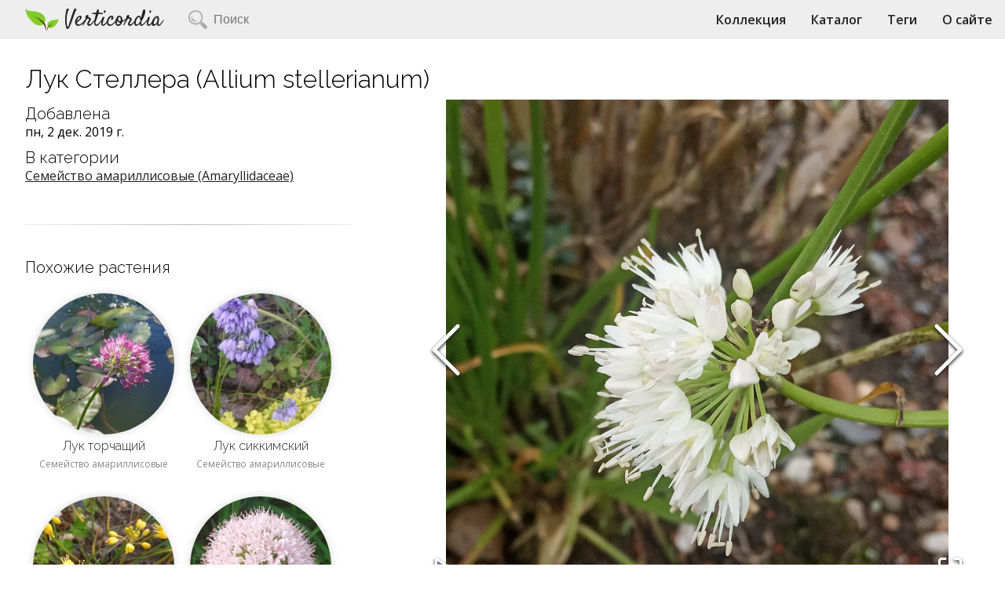

--- FILE ---
content_type: text/html; charset=utf-8
request_url: https://verticordia.ru/card/allium-stellerianum
body_size: 4458
content:
<!DOCTYPE html><html><head><meta charSet="utf-8"/><title>Вертикордия — Лук Стеллера (Allium stellerianum)</title><link rel="icon" type="image/svg+xml" sizes="any" href="/favicon.svg"/><link rel="alternate icon" type="image/png" sizes="any" href="/favicon.png"/><meta name="description" content="Частная коллекция домашних и садовых растений"/><meta name="viewport" content="width=device-width, initial-scale=1.0"/><meta name="next-head-count" content="6"/><link rel="preload" href="/_next/static/css/9c081215e973cf17539b.css" as="style"/><link rel="stylesheet" href="/_next/static/css/9c081215e973cf17539b.css" data-n-g=""/><link rel="preload" href="/_next/static/css/2ca881d22a362bf9246d.css" as="style"/><link rel="stylesheet" href="/_next/static/css/2ca881d22a362bf9246d.css" data-n-p=""/><noscript data-n-css=""></noscript><link rel="preload" href="/_next/static/chunks/main-24b515142717619d8a9a.js" as="script"/><link rel="preload" href="/_next/static/chunks/webpack-50bee04d1dc61f8adf5b.js" as="script"/><link rel="preload" href="/_next/static/chunks/framework.29f9e2f3d4a33bafbaa5.js" as="script"/><link rel="preload" href="/_next/static/chunks/commons.3ba969b45bc5afd2e667.js" as="script"/><link rel="preload" href="/_next/static/chunks/pages/_app-ca969c809e18c0d33b56.js" as="script"/><link rel="preload" href="/_next/static/chunks/4f5ec77cbfa2ca5fa5196318827391756a937eef.3fb7ecb5227b4963a530.js" as="script"/><link rel="preload" href="/_next/static/chunks/c24ea7cd149b59f331e1dfb6334d1a9ad02e93c1.216fce839d2fab0fb6ed.js" as="script"/><link rel="preload" href="/_next/static/chunks/c24ea7cd149b59f331e1dfb6334d1a9ad02e93c1_CSS.ddce25b62cf34b951439.js" as="script"/><link rel="preload" href="/_next/static/chunks/pages/card/%5Balias%5D-28bb37d20c434ddb469c.js" as="script"/></head><body><div id="__next"><div id="Layout_header__BNCMR"><h1 id="Layout_top-logo__2xNCK"><a href="/">Verticordia</a></h1><a id="Layout_hamburger__67XKY" href="#"><i class="fa fa-bars"></i></a><div id="Layout_top-search__3Z1hE" class=""><form action="/search/" method="GET"><input name="search" value="" placeholder="Поиск"/></form></div><ul id="Layout_top-menu__2BF05" class=""><li><a href="/">Коллекция</a></li><li><a href="/categories">Каталог</a></li><li><a href="/tags">Теги</a></li><li><a href="/pages/about">О сайте</a></li></ul></div><main id="Layout_content__ITFy4"><div id="Layout_description__s8cXx"><h1>Лук Стеллера (Allium stellerianum)</h1><ul id="Layout_card-info__2RTQS"><li></li><li><h4>Добавлена</h4>пн, 2 дек. 2019 г.</li><li><h4>В категории</h4><a href="/category/amaryllidaceae">Семейство амариллисовые (Amaryllidaceae)</a></li><li><div id="Layout_photos__18LeC"><div class="image-gallery" aria-live="polite"><div class="image-gallery-content bottom"><div class="image-gallery-slide-wrapper bottom"><button type="button" class="image-gallery-icon image-gallery-left-nav" aria-label="Previous Slide"><svg class="image-gallery-svg" xmlns="http://www.w3.org/2000/svg" viewBox="6 0 12 24" fill="none" stroke="currentColor" stroke-width="1" stroke-linecap="round" stroke-linejoin="round"><polyline points="15 18 9 12 15 6"></polyline></svg></button><button type="button" class="image-gallery-icon image-gallery-right-nav" aria-label="Next Slide"><svg class="image-gallery-svg" xmlns="http://www.w3.org/2000/svg" viewBox="6 0 12 24" fill="none" stroke="currentColor" stroke-width="1" stroke-linecap="round" stroke-linejoin="round"><polyline points="9 18 15 12 9 6"></polyline></svg></button><div class="image-gallery-swipe"><div class="image-gallery-slides"><div aria-label="Go to Slide 1" tabindex="-1" class="image-gallery-slide  center " style="-webkit-transform:translate3d(0%, 0, 0);-moz-transform:translate3d(0%, 0, 0);-ms-transform:translate3d(0%, 0, 0);-o-transform:translate3d(0%, 0, 0);transform:translate3d(0%, 0, 0)" role="button"><div><img class="image-gallery-image" src="https://verticordia.ru/pictures/46/40/7244/allium-stellerianum.jpg" title="allium-stellerianum"/></div></div><div aria-label="Go to Slide 2" tabindex="-1" class="image-gallery-slide  right " style="-webkit-transform:translate3d(100%, 0, 0);-moz-transform:translate3d(100%, 0, 0);-ms-transform:translate3d(100%, 0, 0);-o-transform:translate3d(100%, 0, 0);transform:translate3d(100%, 0, 0)" role="button"><div><img class="image-gallery-image" src="https://verticordia.ru/pictures/20/51/8186/allium-stellerianum1.jpg" title="allium-stellerianum1"/></div></div><div aria-label="Go to Slide 3" tabindex="-1" class="image-gallery-slide  left " style="-webkit-transform:translate3d(-100%, 0, 0);-moz-transform:translate3d(-100%, 0, 0);-ms-transform:translate3d(-100%, 0, 0);-o-transform:translate3d(-100%, 0, 0);transform:translate3d(-100%, 0, 0)" role="button"><div><img class="image-gallery-image" src="https://verticordia.ru/pictures/1b/38/9228/allium-stellerianum2.jpg" title="allium-stellerianum2"/></div></div></div></div><button type="button" class="image-gallery-icon image-gallery-play-button" aria-label="Play or Pause Slideshow"><svg class="image-gallery-svg" xmlns="http://www.w3.org/2000/svg" viewBox="0 0 24 24" fill="none" stroke="currentColor" stroke-width="2" stroke-linecap="round" stroke-linejoin="round"><polygon points="5 3 19 12 5 21 5 3"></polygon></svg></button><button type="button" class="image-gallery-icon image-gallery-fullscreen-button" aria-label="Open Fullscreen"><svg class="image-gallery-svg" xmlns="http://www.w3.org/2000/svg" viewBox="0 0 24 24" fill="none" stroke="currentColor" stroke-width="2" stroke-linecap="round" stroke-linejoin="round"><path d="M8 3H5a2 2 0 0 0-2 2v3m18 0V5a2 2 0 0 0-2-2h-3m0 18h3a2 2 0 0 0 2-2v-3M3 16v3a2 2 0 0 0 2 2h3"></path></svg></button></div><div class="image-gallery-thumbnails-wrapper bottom"><div class="image-gallery-thumbnails"><div class="image-gallery-thumbnails-container" style="-webkit-transform:translate3d(0px, 0, 0);-moz-transform:translate3d(0px, 0, 0);-ms-transform:translate3d(0px, 0, 0);-o-transform:translate3d(0px, 0, 0);transform:translate3d(0px, 0, 0)" aria-label="Thumbnail Navigation"><button type="button" tabindex="0" aria-pressed="true" aria-label="Go to Slide 1" class="image-gallery-thumbnail active"><div class="image-gallery-thumbnail-inner"><img class="image-gallery-thumbnail-image" src="https://verticordia.ru/pictures/46/40/7244/64x64-allium-stellerianum.jpg"/></div></button><button type="button" tabindex="0" aria-pressed="false" aria-label="Go to Slide 2" class="image-gallery-thumbnail"><div class="image-gallery-thumbnail-inner"><img class="image-gallery-thumbnail-image" src="https://verticordia.ru/pictures/20/51/8186/64x64-allium-stellerianum1.jpg"/></div></button><button type="button" tabindex="0" aria-pressed="false" aria-label="Go to Slide 3" class="image-gallery-thumbnail"><div class="image-gallery-thumbnail-inner"><img class="image-gallery-thumbnail-image" src="https://verticordia.ru/pictures/1b/38/9228/64x64-allium-stellerianum2.jpg"/></div></button></div></div></div></div></div></div></li><li class="Layout_related__2jfeE"><hr/></li><li><h4>Похожие растения</h4><ul class="Layout_list__RpLU_"><li><a class="Layout_thumb-link__1_OPv" href="/card/allium-strictum"><div style="display:inline-block;max-width:100%;overflow:hidden;position:relative;box-sizing:border-box;margin:0"><div style="box-sizing:border-box;display:block;max-width:100%"><img style="max-width:100%;display:block;margin:0;border:none;padding:0" alt="" aria-hidden="true" role="presentation" src="[data-uri]"/></div><img alt="Лук торчащий (Allium strictum)" src="[data-uri]" decoding="async" class="Layout_thumb__16bcS" style="visibility:hidden;position:absolute;top:0;left:0;bottom:0;right:0;box-sizing:border-box;padding:0;border:none;margin:auto;display:block;width:0;height:0;min-width:100%;max-width:100%;min-height:100%;max-height:100%"/></div><h5 class="Layout_title__9r3ai" title="Лук торчащий (Allium strictum)">Лук торчащий</h5></a><p class="Layout_category__1sc1i" title="Семейство амариллисовые (Amaryllidaceae)"><a href="/category/amaryllidaceae">Семейство амариллисовые</a></p></li><li><a class="Layout_thumb-link__1_OPv" href="/card/allium-sikkimense"><div style="display:inline-block;max-width:100%;overflow:hidden;position:relative;box-sizing:border-box;margin:0"><div style="box-sizing:border-box;display:block;max-width:100%"><img style="max-width:100%;display:block;margin:0;border:none;padding:0" alt="" aria-hidden="true" role="presentation" src="[data-uri]"/></div><img alt="Лук сиккимский (Allium sikkimense)" src="[data-uri]" decoding="async" class="Layout_thumb__16bcS" style="visibility:hidden;position:absolute;top:0;left:0;bottom:0;right:0;box-sizing:border-box;padding:0;border:none;margin:auto;display:block;width:0;height:0;min-width:100%;max-width:100%;min-height:100%;max-height:100%"/></div><h5 class="Layout_title__9r3ai" title="Лук сиккимский (Allium sikkimense)">Лук сиккимский</h5></a><p class="Layout_category__1sc1i" title="Семейство амариллисовые (Amaryllidaceae)"><a href="/category/amaryllidaceae">Семейство амариллисовые</a></p></li><li><a class="Layout_thumb-link__1_OPv" href="/card/allium-flavum-nana"><div style="display:inline-block;max-width:100%;overflow:hidden;position:relative;box-sizing:border-box;margin:0"><div style="box-sizing:border-box;display:block;max-width:100%"><img style="max-width:100%;display:block;margin:0;border:none;padding:0" alt="" aria-hidden="true" role="presentation" src="[data-uri]"/></div><img alt="Лук желтый низкий (Allium flavum nana)" src="[data-uri]" decoding="async" class="Layout_thumb__16bcS" style="visibility:hidden;position:absolute;top:0;left:0;bottom:0;right:0;box-sizing:border-box;padding:0;border:none;margin:auto;display:block;width:0;height:0;min-width:100%;max-width:100%;min-height:100%;max-height:100%"/></div><h5 class="Layout_title__9r3ai" title="Лук желтый низкий (Allium flavum nana)">Лук желтый низкий</h5></a><p class="Layout_category__1sc1i" title="Семейство амариллисовые (Amaryllidaceae)"><a href="/category/amaryllidaceae">Семейство амариллисовые</a></p></li><li><a class="Layout_thumb-link__1_OPv" href="/card/allium-nutans"><div style="display:inline-block;max-width:100%;overflow:hidden;position:relative;box-sizing:border-box;margin:0"><div style="box-sizing:border-box;display:block;max-width:100%"><img style="max-width:100%;display:block;margin:0;border:none;padding:0" alt="" aria-hidden="true" role="presentation" src="[data-uri]"/></div><img alt="Лук поникающий или слизун (Allium nutans)" src="[data-uri]" decoding="async" class="Layout_thumb__16bcS" style="visibility:hidden;position:absolute;top:0;left:0;bottom:0;right:0;box-sizing:border-box;padding:0;border:none;margin:auto;display:block;width:0;height:0;min-width:100%;max-width:100%;min-height:100%;max-height:100%"/></div><h5 class="Layout_title__9r3ai" title="Лук поникающий или слизун (Allium nutans)">Лук поникающий или слизун</h5></a><p class="Layout_category__1sc1i" title="Семейство амариллисовые (Amaryllidaceae)"><a href="/category/amaryllidaceae">Семейство амариллисовые</a></p></li><li><a class="Layout_thumb-link__1_OPv" href="/card/allium-rubens"><div style="display:inline-block;max-width:100%;overflow:hidden;position:relative;box-sizing:border-box;margin:0"><div style="box-sizing:border-box;display:block;max-width:100%"><img style="max-width:100%;display:block;margin:0;border:none;padding:0" alt="" aria-hidden="true" role="presentation" src="[data-uri]"/></div><img alt="Лук красноватый (Allium rubens)" src="[data-uri]" decoding="async" class="Layout_thumb__16bcS" style="visibility:hidden;position:absolute;top:0;left:0;bottom:0;right:0;box-sizing:border-box;padding:0;border:none;margin:auto;display:block;width:0;height:0;min-width:100%;max-width:100%;min-height:100%;max-height:100%"/></div><h5 class="Layout_title__9r3ai" title="Лук красноватый (Allium rubens)">Лук красноватый</h5></a><p class="Layout_category__1sc1i" title="Семейство амариллисовые (Amaryllidaceae)"><a href="/category/amaryllidaceae">Семейство амариллисовые</a></p></li><li><a class="Layout_thumb-link__1_OPv" href="/card/allium-sphaerocephalon"><div style="display:inline-block;max-width:100%;overflow:hidden;position:relative;box-sizing:border-box;margin:0"><div style="box-sizing:border-box;display:block;max-width:100%"><img style="max-width:100%;display:block;margin:0;border:none;padding:0" alt="" aria-hidden="true" role="presentation" src="[data-uri]"/></div><img alt="Лук шароголовый (Allium sphaerocephalon)" src="[data-uri]" decoding="async" class="Layout_thumb__16bcS" style="visibility:hidden;position:absolute;top:0;left:0;bottom:0;right:0;box-sizing:border-box;padding:0;border:none;margin:auto;display:block;width:0;height:0;min-width:100%;max-width:100%;min-height:100%;max-height:100%"/></div><h5 class="Layout_title__9r3ai" title="Лук шароголовый (Allium sphaerocephalon)">Лук шароголовый</h5></a><p class="Layout_category__1sc1i" title="Семейство амариллисовые (Amaryllidaceae)"><a href="/category/amaryllidaceae">Семейство амариллисовые</a></p></li><li><a class="Layout_thumb-link__1_OPv" href="/card/allium-cyathophorum"><div style="display:inline-block;max-width:100%;overflow:hidden;position:relative;box-sizing:border-box;margin:0"><div style="box-sizing:border-box;display:block;max-width:100%"><img style="max-width:100%;display:block;margin:0;border:none;padding:0" alt="" aria-hidden="true" role="presentation" src="[data-uri]"/></div><img alt="Лук бокальценосный (Allium cyathophorum)" src="[data-uri]" decoding="async" class="Layout_thumb__16bcS" style="visibility:hidden;position:absolute;top:0;left:0;bottom:0;right:0;box-sizing:border-box;padding:0;border:none;margin:auto;display:block;width:0;height:0;min-width:100%;max-width:100%;min-height:100%;max-height:100%"/></div><h5 class="Layout_title__9r3ai" title="Лук бокальценосный (Allium cyathophorum)">Лук бокальценосный</h5></a><p class="Layout_category__1sc1i" title="Семейство амариллисовые (Amaryllidaceae)"><a href="/category/amaryllidaceae">Семейство амариллисовые</a></p></li><li><a class="Layout_thumb-link__1_OPv" href="/card/allium-ostrowskianum"><div style="display:inline-block;max-width:100%;overflow:hidden;position:relative;box-sizing:border-box;margin:0"><div style="box-sizing:border-box;display:block;max-width:100%"><img style="max-width:100%;display:block;margin:0;border:none;padding:0" alt="" aria-hidden="true" role="presentation" src="[data-uri]"/></div><img alt="Лук Островского (Allium ostrowskianum)" src="[data-uri]" decoding="async" class="Layout_thumb__16bcS" style="visibility:hidden;position:absolute;top:0;left:0;bottom:0;right:0;box-sizing:border-box;padding:0;border:none;margin:auto;display:block;width:0;height:0;min-width:100%;max-width:100%;min-height:100%;max-height:100%"/></div><h5 class="Layout_title__9r3ai" title="Лук Островского (Allium ostrowskianum)">Лук Островского</h5></a><p class="Layout_category__1sc1i" title="Семейство амариллисовые (Amaryllidaceae)"><a href="/category/amaryllidaceae">Семейство амариллисовые</a></p></li><li><a class="Layout_thumb-link__1_OPv" href="/card/allium-obliquum"><div style="display:inline-block;max-width:100%;overflow:hidden;position:relative;box-sizing:border-box;margin:0"><div style="box-sizing:border-box;display:block;max-width:100%"><img style="max-width:100%;display:block;margin:0;border:none;padding:0" alt="" aria-hidden="true" role="presentation" src="[data-uri]"/></div><img alt="Лук косой (Allium obliquum)" src="[data-uri]" decoding="async" class="Layout_thumb__16bcS" style="visibility:hidden;position:absolute;top:0;left:0;bottom:0;right:0;box-sizing:border-box;padding:0;border:none;margin:auto;display:block;width:0;height:0;min-width:100%;max-width:100%;min-height:100%;max-height:100%"/></div><h5 class="Layout_title__9r3ai" title="Лук косой (Allium obliquum)">Лук косой</h5></a><p class="Layout_category__1sc1i" title="Семейство амариллисовые (Amaryllidaceae)"><a href="/category/amaryllidaceae">Семейство амариллисовые</a></p></li><li><a class="Layout_thumb-link__1_OPv" href="/card/narcissus-sir-winston-churchill"><div style="display:inline-block;max-width:100%;overflow:hidden;position:relative;box-sizing:border-box;margin:0"><div style="box-sizing:border-box;display:block;max-width:100%"><img style="max-width:100%;display:block;margin:0;border:none;padding:0" alt="" aria-hidden="true" role="presentation" src="[data-uri]"/></div><img alt="Нарцисс махровый &quot;Sir Winston Churchill&quot; (Double narcissus)" src="[data-uri]" decoding="async" class="Layout_thumb__16bcS" style="visibility:hidden;position:absolute;top:0;left:0;bottom:0;right:0;box-sizing:border-box;padding:0;border:none;margin:auto;display:block;width:0;height:0;min-width:100%;max-width:100%;min-height:100%;max-height:100%"/></div><h5 class="Layout_title__9r3ai" title="Нарцисс махровый &quot;Sir Winston Churchill&quot; (Double narcissus)">Нарцисс махровый &quot;Sir Winston Churchill&quot;</h5></a><p class="Layout_category__1sc1i" title="Семейство амариллисовые (Amaryllidaceae)"><a href="/category/amaryllidaceae">Семейство амариллисовые</a></p></li><li><a class="Layout_thumb-link__1_OPv" href="/card/narcissus-pipit"><div style="display:inline-block;max-width:100%;overflow:hidden;position:relative;box-sizing:border-box;margin:0"><div style="box-sizing:border-box;display:block;max-width:100%"><img style="max-width:100%;display:block;margin:0;border:none;padding:0" alt="" aria-hidden="true" role="presentation" src="[data-uri]"/></div><img alt="Нарцисс ботанический &quot;Pipit&quot; (Narcissus)" src="[data-uri]" decoding="async" class="Layout_thumb__16bcS" style="visibility:hidden;position:absolute;top:0;left:0;bottom:0;right:0;box-sizing:border-box;padding:0;border:none;margin:auto;display:block;width:0;height:0;min-width:100%;max-width:100%;min-height:100%;max-height:100%"/></div><h5 class="Layout_title__9r3ai" title="Нарцисс ботанический &quot;Pipit&quot; (Narcissus)">Нарцисс ботанический &quot;Pipit&quot;</h5></a><p class="Layout_category__1sc1i" title="Семейство амариллисовые (Amaryllidaceae)"><a href="/category/amaryllidaceae">Семейство амариллисовые</a></p></li><li><a class="Layout_thumb-link__1_OPv" href="/card/allium-suworowii"><div style="display:inline-block;max-width:100%;overflow:hidden;position:relative;box-sizing:border-box;margin:0"><div style="box-sizing:border-box;display:block;max-width:100%"><img style="max-width:100%;display:block;margin:0;border:none;padding:0" alt="" aria-hidden="true" role="presentation" src="[data-uri]"/></div><img alt="Лук Суворова (Allium suworowii)" src="[data-uri]" decoding="async" class="Layout_thumb__16bcS" style="visibility:hidden;position:absolute;top:0;left:0;bottom:0;right:0;box-sizing:border-box;padding:0;border:none;margin:auto;display:block;width:0;height:0;min-width:100%;max-width:100%;min-height:100%;max-height:100%"/></div><h5 class="Layout_title__9r3ai" title="Лук Суворова (Allium suworowii)">Лук Суворова</h5></a><p class="Layout_category__1sc1i" title="Семейство амариллисовые (Amaryllidaceae)"><a href="/category/amaryllidaceae">Семейство амариллисовые</a></p></li></ul></li></ul></div></main><footer><ul id="Layout_footer__3-iLi"><li>© <!-- -->2026<!-- --> <span>Вертикордия.</span></li><li><a href="/pages/about/">О сайте</a></li><li><a href="/pages/contact/">Контакты</a></li><li><a href="/pages/advertising/">Реклама</a></li></ul></footer></div><script id="__NEXT_DATA__" type="application/json">{"props":{"pageProps":{"item":{"code":200,"status":"ready","data":{"id":2260,"userId":1,"catId":6,"picId":8186,"status":"ready","title":"Лук Стеллера (Allium stellerianum)","alias":"allium-stellerianum","description":"","date":"2019-12-02","userName":"Anna","categoryTitle":"Семейство амариллисовые (Amaryllidaceae)","categoryAlias":"amaryllidaceae","pictureUrl":"pictures/20/51/8186/allium-stellerianum1.jpg","pictureTitle":"allium-stellerianum1","pictureDate":"2022-12-20 04:06:25","tags":[],"pictures":[{"id":7244,"itemId":2260,"url":"pictures/46/40/7244/allium-stellerianum.jpg","title":"allium-stellerianum","date":"2021-08-01 08:01:17"},{"id":8186,"itemId":2260,"url":"pictures/20/51/8186/allium-stellerianum1.jpg","title":"allium-stellerianum1","date":"2022-12-20 04:06:25"},{"id":9228,"itemId":2260,"url":"pictures/1b/38/9228/allium-stellerianum2.jpg","title":"allium-stellerianum2","date":"2024-06-03 03:48:17"}]}},"related":{"code":200,"status":"ready","data":[{"id":2809,"userId":1,"catId":6,"picId":9250,"status":"ready","title":"Лук торчащий (Allium strictum)","alias":"allium-strictum","description":"","date":"2024-06-06","userName":"Anna","categoryTitle":"Семейство амариллисовые (Amaryllidaceae)","categoryAlias":"amaryllidaceae","pictureUrl":"pictures/a7/eb/9250/allium-strictum.jpg","pictureTitle":"allium-strictum","pictureDate":"2024-06-06 16:02:20"},{"id":1402,"userId":1,"catId":6,"picId":9169,"status":"ready","title":"Лук сиккимский (Allium sikkimense)","alias":"allium-sikkimense","description":"","date":"2016-08-11","userName":"Anna","categoryTitle":"Семейство амариллисовые (Amaryllidaceae)","categoryAlias":"amaryllidaceae","pictureUrl":"pictures/39/01/9169/allium-sikkimense12.jpg","pictureTitle":"allium-sikkimense12","pictureDate":"2024-05-31 14:16:35"},{"id":2530,"userId":1,"catId":6,"picId":9113,"status":"ready","title":"Лук желтый низкий (Allium flavum nana)","alias":"allium-flavum-nana","description":"","date":"2021-09-26","userName":"Anna","categoryTitle":"Семейство амариллисовые (Amaryllidaceae)","categoryAlias":"amaryllidaceae","pictureUrl":"pictures/09/89/9113/allium-flavum-nana.jpg","pictureTitle":"allium-flavum-nana","pictureDate":"2024-05-29 05:28:36"},{"id":1943,"userId":1,"catId":6,"picId":9110,"status":"ready","title":"Лук поникающий или слизун (Allium nutans)","alias":"allium-nutans","description":"","date":"2018-07-31","userName":"Anna","categoryTitle":"Семейство амариллисовые (Amaryllidaceae)","categoryAlias":"amaryllidaceae","pictureUrl":"pictures/48/cb/9110/allium-nutans5.jpg","pictureTitle":"allium-nutans5","pictureDate":"2024-05-29 05:25:39"},{"id":1648,"userId":1,"catId":6,"picId":9012,"status":"ready","title":"Лук красноватый (Allium rubens)","alias":"allium-rubens","description":"","date":"2017-07-09","userName":"Anna","categoryTitle":"Семейство амариллисовые (Amaryllidaceae)","categoryAlias":"amaryllidaceae","pictureUrl":"pictures/c5/c5/9012/allium-rubens3.jpg","pictureTitle":"allium-rubens3","pictureDate":"2024-05-08 06:53:46"},{"id":2356,"userId":1,"catId":6,"picId":9010,"status":"ready","title":"Лук шароголовый (Allium sphaerocephalon)","alias":"allium-sphaerocephalon","description":"","date":"2020-09-17","userName":"Anna","categoryTitle":"Семейство амариллисовые (Amaryllidaceae)","categoryAlias":"amaryllidaceae","pictureUrl":"pictures/df/f1/9010/allium-sphaerocephalon1.jpg","pictureTitle":"allium-sphaerocephalon1","pictureDate":"2024-05-08 06:49:49"},{"id":2529,"userId":1,"catId":6,"picId":9008,"status":"ready","title":"Лук бокальценосный (Allium cyathophorum)","alias":"allium-cyathophorum","description":"","date":"2021-09-26","userName":"Anna","categoryTitle":"Семейство амариллисовые (Amaryllidaceae)","categoryAlias":"amaryllidaceae","pictureUrl":"pictures/a1/32/9008/allium-cyathophorum1.jpg","pictureTitle":"allium-cyathophorum1","pictureDate":"2024-05-08 06:44:54"},{"id":555,"userId":1,"catId":6,"picId":8844,"status":"ready","title":"Лук Островского (Allium ostrowskianum)","alias":"allium-ostrowskianum","description":"","date":"2015-09-23","userName":"Anna","categoryTitle":"Семейство амариллисовые (Amaryllidaceae)","categoryAlias":"amaryllidaceae","pictureUrl":"pictures/9c/44/8844/allium-ostrowskianum.jpg","pictureTitle":"allium-ostrowskianum","pictureDate":"2024-04-24 09:40:22"},{"id":2300,"userId":1,"catId":6,"picId":8752,"status":"ready","title":"Лук косой (Allium obliquum)","alias":"allium-obliquum","description":"","date":"2020-06-18","userName":"Anna","categoryTitle":"Семейство амариллисовые (Amaryllidaceae)","categoryAlias":"amaryllidaceae","pictureUrl":"pictures/19/15/8752/allium-obliquum3.jpg","pictureTitle":"allium-obliquum3","pictureDate":"2024-04-17 11:18:45"},{"id":1979,"userId":1,"catId":6,"picId":8649,"status":"ready","title":"Нарцисс махровый \"Sir Winston Churchill\" (Double narcissus)","alias":"narcissus-sir-winston-churchill","description":"","date":"2018-08-09","userName":"Anna","categoryTitle":"Семейство амариллисовые (Amaryllidaceae)","categoryAlias":"amaryllidaceae","pictureUrl":"pictures/c0/d5/8649/narcissus-sir-winston-churchill3.jpg","pictureTitle":"narcissus-sir-winston-churchill3","pictureDate":"2024-04-15 08:40:31"},{"id":1900,"userId":1,"catId":6,"picId":8647,"status":"featured","title":"Нарцисс ботанический \"Pipit\" (Narcissus)","alias":"narcissus-pipit","description":"","date":"2018-06-03","userName":"Anna","categoryTitle":"Семейство амариллисовые (Amaryllidaceae)","categoryAlias":"amaryllidaceae","pictureUrl":"pictures/c4/7e/8647/narcissus-pipit4.jpg","pictureTitle":"narcissus-pipit4","pictureDate":"2024-04-15 08:39:17"},{"id":2749,"userId":1,"catId":6,"picId":8615,"status":"ready","title":"Лук Суворова (Allium suworowii)","alias":"allium-suworowii","description":"","date":"2024-04-14","userName":"Anna","categoryTitle":"Семейство амариллисовые (Amaryllidaceae)","categoryAlias":"amaryllidaceae","pictureUrl":"pictures/67/2c/8615/allium-suworowii.jpg","pictureTitle":"allium-suworowii","pictureDate":"2024-04-14 02:36:01"}]},"alias":"allium-stellerianum"},"__N_SSP":true},"page":"/card/[alias]","query":{"alias":"allium-stellerianum"},"buildId":"3Q1iZiQoyUDtqIg9sfCQr","isFallback":false,"gssp":true}</script><script nomodule="" src="/_next/static/chunks/polyfills-5ba9c403cc30e4733b64.js"></script><script src="/_next/static/chunks/main-24b515142717619d8a9a.js" async=""></script><script src="/_next/static/chunks/webpack-50bee04d1dc61f8adf5b.js" async=""></script><script src="/_next/static/chunks/framework.29f9e2f3d4a33bafbaa5.js" async=""></script><script src="/_next/static/chunks/commons.3ba969b45bc5afd2e667.js" async=""></script><script src="/_next/static/chunks/pages/_app-ca969c809e18c0d33b56.js" async=""></script><script src="/_next/static/chunks/4f5ec77cbfa2ca5fa5196318827391756a937eef.3fb7ecb5227b4963a530.js" async=""></script><script src="/_next/static/chunks/c24ea7cd149b59f331e1dfb6334d1a9ad02e93c1.216fce839d2fab0fb6ed.js" async=""></script><script src="/_next/static/chunks/c24ea7cd149b59f331e1dfb6334d1a9ad02e93c1_CSS.ddce25b62cf34b951439.js" async=""></script><script src="/_next/static/chunks/pages/card/%5Balias%5D-28bb37d20c434ddb469c.js" async=""></script><script src="/_next/static/3Q1iZiQoyUDtqIg9sfCQr/_buildManifest.js" async=""></script><script src="/_next/static/3Q1iZiQoyUDtqIg9sfCQr/_ssgManifest.js" async=""></script><script defer src="https://static.cloudflareinsights.com/beacon.min.js/vcd15cbe7772f49c399c6a5babf22c1241717689176015" integrity="sha512-ZpsOmlRQV6y907TI0dKBHq9Md29nnaEIPlkf84rnaERnq6zvWvPUqr2ft8M1aS28oN72PdrCzSjY4U6VaAw1EQ==" data-cf-beacon='{"version":"2024.11.0","token":"2516db7aaad845c48566ce4e0bb90985","r":1,"server_timing":{"name":{"cfCacheStatus":true,"cfEdge":true,"cfExtPri":true,"cfL4":true,"cfOrigin":true,"cfSpeedBrain":true},"location_startswith":null}}' crossorigin="anonymous"></script>
</body></html>

--- FILE ---
content_type: text/css; charset=UTF-8
request_url: https://verticordia.ru/_next/static/css/9c081215e973cf17539b.css
body_size: 130
content:
@import url(https://cdnjs.cloudflare.com/ajax/libs/font-awesome/4.7.0/css/font-awesome.min.css);@import url(https://fonts.googleapis.com/css?family=Satisfy|Open+Sans:400,600,700,800&subset=cyrillic,cyrillic-ext);@import url(https://fonts.googleapis.com/css2?family=Raleway:wght@100;300;600;900&display=swap);*{padding:0;margin:0}:focus{outline:0}body,html{height:100%}#__next{display:flex;min-height:100vh;flex-direction:column}body{font-size:1rem;font-family:Open Sans,sans-serif}footer{flex-shrink:0}h1,h2,h3,h4,h5{font-weight:300;font-family:Raleway,sans-serif}h1{font-size:2rem}h2{font-size:1.75rem}h3{font-size:1.5rem}h4{font-size:1.25rem}h5{font-size:1rem}a{color:#222;-webkit-transition:color .3s;transition:color .3s}a:hover{color:#3498db}p{font-size:1.1rem;padding:.6em 0;line-height:1.6em}hr{margin:2rem 0;border:0;height:1px;background:#444;background-image:-webkit-linear-gradient(left,#eee,#bbb,#eee);background-image:linear-gradient(90deg,#eee,#bbb,#eee)}

--- FILE ---
content_type: text/css; charset=UTF-8
request_url: https://verticordia.ru/_next/static/css/88c7edc9d656db06fde8.css
body_size: 3088
content:
@charset "UTF-8";#Layout_header__BNCMR{padding:0 2rem;position:fixed;top:0;left:0;right:0;height:50px;z-index:100000;background-color:#eee;font-size:1rem}#Layout_header__BNCMR:before,#Layout_top-menu__2BF05:before{content:"";display:inline-block;vertical-align:middle;height:100%}#Layout_top-logo__2xNCK,#Layout_top-menu__2BF05,#Layout_top-search__3Z1hE{display:inline-block;vertical-align:middle}#Layout_top-logo__2xNCK a{display:block;font-family:Satisfy,cursive;font-size:1.8rem;font-weight:400;text-decoration:none;padding-left:50px;background:url(/_next/static/media/favicon.718da382f43d022304dfe52943c0029c.svg) no-repeat 0;background-size:43px 43px}#Layout_top-search__3Z1hE{padding:0 2rem}#Layout_top-search__3Z1hE input{display:inline-block;width:350px;padding:.5rem 2rem;border:1px solid transparent;color:inherit;font-size:1rem;background:url(/_next/static/media/search-9-24.9640f2ac2e98576129547f0ec3695926.png) 0 no-repeat;-moz-filter:url("data:image/svg+xml;utf8,<svg xmlns='http://www.w3.org/2000/svg'><filter id='grayscale'><feColorMatrix type='matrix' values='0.3333 0.3333 0.3333 0 0 0.3333 0.3333 0.3333 0 0 0.3333 0.3333 0.3333 0 0 0 0 0 1 0'/></filter></svg>#grayscale");-o-filter:url("data:image/svg+xml;utf8,<svg xmlns='http://www.w3.org/2000/svg'><filter id='grayscale'><feColorMatrix type='matrix' values='0.3333 0.3333 0.3333 0 0 0.3333 0.3333 0.3333 0 0 0.3333 0.3333 0.3333 0 0 0 0 0 1 0'/></filter></svg>#grayscale");filter:grayscale(100%);filter:url("data:image/svg+xml;utf8,<svg xmlns='http://www.w3.org/2000/svg'><filter id='grayscale'><feColorMatrix type='matrix' values='0.3333 0.3333 0.3333 0 0 0.3333 0.3333 0.3333 0 0 0.3333 0.3333 0.3333 0 0 0 0 0 1 0'/></filter></svg>#grayscale")}#Layout_top-search__3Z1hE input:focus{-moz-filter:none;-o-filter:none;filter:none}#Layout_top-menu__2BF05{position:absolute;right:0;top:0;bottom:0;list-style:none}#Layout_top-menu__2BF05 li{display:inline-block;vertical-align:middle}#Layout_top-menu__2BF05 li a{display:block;margin:0 1rem;text-decoration:none;font-weight:600}#Layout_content__ITFy4{margin-top:50px;padding:2rem;position:relative;flex:1 0 auto}#Layout_content-left__80ard{margin-right:370px}#Layout_content-right__3gpCQ{position:fixed;width:360px;right:0;top:50px;height:100vh;background:#eee}#Layout_description__s8cXx{vertical-align:top}#Layout_photos__18LeC{position:absolute;right:0;top:0;vertical-align:top;width:720px;padding:.5rem 0;text-align:center}#Layout_card-info__2RTQS{position:relative;padding-right:800px}#Layout_description__s8cXx ul{list-style:none}#Layout_description__s8cXx ul li{padding:.3rem 0}#Layout_thumbs__3T4hb img{margin:1rem .5rem;border:1px solid #ebebeb;border-radius:50%}ul.Layout_list__RpLU_{list-style:none;overflow:hidden}ul.Layout_list__RpLU_ li{display:block;float:left}ul.Layout_list__RpLU_{padding-top:1rem}ul.Layout_list__RpLU_ li{height:250px;width:200px;padding:0 2rem 2rem 0;text-align:center}ul.Layout_list__RpLU_ a{text-decoration:none}ul.Layout_list__RpLU_ .Layout_category__1sc1i,ul.Layout_list__RpLU_ .Layout_title__9r3ai{padding:0 .5em;max-height:3.5em;overflow:hidden}ul.Layout_list__RpLU_ .Layout_category__1sc1i:first-letter,ul.Layout_list__RpLU_ .Layout_title__9r3ai:first-letter{text-transform:uppercase}ul.Layout_list__RpLU_ p.Layout_category__1sc1i a{display:block;overflow:hidden;white-space:nowrap;text-overflow:ellipsis;font-size:.75rem;color:#888}ul.Layout_list__RpLU_ p.Layout_category__1sc1i a:focus,ul.Layout_list__RpLU_ p.Layout_category__1sc1i a:hover{color:#3498db}ul.Layout_list__RpLU_ img.Layout_thumb__16bcS{border:1px solid #ebebeb;border-radius:50%;box-shadow:0 0 12px rgba(0,0,0,.15);-webkit-transition:box-shadow .3s ease,-webkit-transform .3s ease;transition:box-shadow .3s ease,-webkit-transform .3s ease;transition:transform .3s ease,box-shadow .3s ease;transition:transform .3s ease,box-shadow .3s ease,-webkit-transform .3s ease}ul.Layout_list__RpLU_ a:focus img.Layout_thumb__16bcS,ul.Layout_list__RpLU_ a:hover img.Layout_thumb__16bcS{border:1px solid #bbb;border-radius:50%;-webkit-transform:translateY(-.35em) scale(1.02);transform:translateY(-.35em) scale(1.02);box-shadow:0 0 12px rgba(0,0,0,.45)}a.Layout_thumb-link__1_OPv div{overflow:visible!important}.Layout_load-more__1RFNa{text-align:center}#Layout_footer__3-iLi{padding:1rem 2rem;list-style:none;font-size:.7rem}#Layout_footer__3-iLi li{padding-right:1rem;display:inline-block}#Layout_footer__3-iLi a,#Layout_footer__3-iLi span{font-weight:600;text-decoration:none}.Layout_v-slider__3jeRj{height:95vh}.Layout_v-slider__3jeRj div.Layout_cover__39nnY{height:95vh;background-position:top;background-repeat:no-repeat;background-size:cover}.Layout_v-slider__3jeRj a.Layout_header__BNCMR{font-size:1rem;padding:1rem}.Layout_v-slider__3jeRj a.Layout_button__3GWZF,.Layout_v-slider__3jeRj a.Layout_header__BNCMR{display:block;text-decoration:none;text-align:center;color:#eee;background-color:rgba(0,0,0,.5)}.Layout_v-slider__3jeRj a.Layout_button__3GWZF{padding:.5rem 1rem;position:absolute;bottom:4.5rem;margin-left:120px;border:1px solid #888}.Layout_v-slider__3jeRj ul.Layout_dots__34tN8{bottom:2rem!important}.Layout_pagination__tuExL{text-align:center;font-size:1rem}.Layout_pagination__tuExL>ul{padding-left:0;margin:21px 0;border-radius:4px}.Layout_pagination__tuExL>ul>li{display:inline-block}.Layout_pagination__tuExL>ul>li>a,.Layout_pagination__tuExL>ul>li>span{position:relative;float:left;padding:8px 16px;line-height:1.428571429;text-decoration:none;color:#3498db;background-color:transparent;border:1px solid transparent;margin-left:-1px}.Layout_pagination__tuExL>ul>li>a:focus,.Layout_pagination__tuExL>ul>li>a:hover,.Layout_pagination__tuExL>ul>li>span:focus,.Layout_pagination__tuExL>ul>li>span:hover{color:#222;border-color:transparent}.Layout_pagination__tuExL>ul>.Layout_active__1gduy>a,.Layout_pagination__tuExL>ul>.Layout_active__1gduy>a:focus,.Layout_pagination__tuExL>ul>.Layout_active__1gduy>a:hover,.Layout_pagination__tuExL>ul>.Layout_active__1gduy>span,.Layout_pagination__tuExL>ul>.Layout_active__1gduy>span:focus,.Layout_pagination__tuExL>ul>.Layout_active__1gduy>span:hover{z-index:2;color:#222;background-color:transparent;border-color:transparent;cursor:default}.Layout_pagination__tuExL>ul>.Layout_disabled__375lV>a,.Layout_pagination__tuExL>ul>.Layout_disabled__375lV>a:focus,.Layout_pagination__tuExL>ul>.Layout_disabled__375lV>a:hover,.Layout_pagination__tuExL>ul>.Layout_disabled__375lV>span,.Layout_pagination__tuExL>ul>.Layout_disabled__375lV>span:focus,.Layout_pagination__tuExL>ul>.Layout_disabled__375lV>span:hover{color:#222;background-color:#fff;border-color:#ddd;cursor:false}.Layout_load-more__1RFNa .Layout_btn__2qHG-.Layout_active__1gduy{-webkit-animation-name:Layout_blinker__2glkg;-webkit-animation-duration:1s;-webkit-animation-timing-function:linear;-webkit-animation-iteration-count:infinite;-moz-animation-name:Layout_blinker__2glkg;-moz-animation-duration:1s;-moz-animation-timing-function:linear;-moz-animation-iteration-count:infinite;animation-name:Layout_blinker__2glkg;animation-duration:1s;animation-timing-function:linear;animation-iteration-count:infinite}@-webkit-keyframes Layout_blinker__2glkg{0%{opacity:1}50%{opacity:0}to{opacity:1}}@keyframes Layout_blinker__2glkg{0%{opacity:1}50%{opacity:0}to{opacity:1}}ul.Layout_list-nav__2ZxQ8{margin:.25rem 0;list-style:none}ul.Layout_list-nav__2ZxQ8 li{display:inline-block}ul.Layout_list-nav__2ZxQ8 a,ul.Layout_list-nav__2ZxQ8 span{padding-right:.5rem;color:#888;text-decoration:none}ul.Layout_list-nav__2ZxQ8 a.Layout_active__1gduy{color:#222;text-decoration:underline}ul.Layout_list-nav__2ZxQ8 a:focus,ul.Layout_list-nav__2ZxQ8 a:hover{color:#3498db}.Layout_contact-form__1kcQ2 div{margin-top:10px}.Layout_contact-form__1kcQ2 input[type=submit]{cursor:pointer}.Layout_contact-form__1kcQ2 input,.Layout_contact-form__1kcQ2 textarea{display:block;padding:5px 10px;font-family:Open Sans,sans-serif;font-size:1rem}.Layout_contact-error__2UVtL input,.Layout_contact-error__2UVtL textarea{border:1px solid #b00}.Layout_contact-form__1kcQ2 span{display:block;font-size:.8rem;min-height:1rem;color:#b00}ul.Layout_contact__2Y3FN{list-style:none}.Layout_grecaptcha-badge__15CQ2{visibility:collapse!important}#Layout_hamburger__67XKY{display:none}@media only screen and (max-width:600px){#Layout_header__BNCMR{padding:0}#Layout_content__ITFy4{margin:0;padding:0}#Layout_top-menu__2BF05{position:static;background:#eee}#Layout_top-menu__2BF05:before{display:none}#Layout_top-menu__2BF05 li,#Layout_top-search__3Z1hE{background:#eee;display:none}#Layout_top-logo__2xNCK,#Layout_top-search__3Z1hE{padding:0 1rem}#Layout_top-menu__2BF05 li{padding:.4rem 0}#Layout_top-menu__2BF05.Layout_expanded__3nwDE,#Layout_top-menu__2BF05.Layout_expanded__3nwDE li,#Layout_top-search__3Z1hE.Layout_expanded__3nwDE{width:100%;display:block}#Layout_hamburger__67XKY{display:inline-block;position:absolute;padding:.9rem;right:0;top:0;bottom:0}#Layout_content-left__80ard,#Layout_description__s8cXx{margin:0;padding:4rem 2rem 0}#Layout_content-left__80ard img{max-width:100%;height:auto}#Layout_content-right__3gpCQ{position:relative;width:100%;height:50vh;margin-bottom:30px}.Layout_v-slider__3jeRj,.Layout_v-slider__3jeRj div.Layout_cover__39nnY{height:50vh}ul.Layout_list__RpLU_ li{height:250px;width:50%;padding:0;text-align:center}ul.Layout_list__RpLU_ img.Layout_thumb__16bcS{height:140px!important;width:140px!important;min-height:140px!important;min-width:140px!important;max-height:140px!important;max-width:140px!important}#Layout_photos__18LeC{position:static;width:100%;display:block}#Layout_card-info__2RTQS{position:static;padding:0}.Layout_contact-form__1kcQ2 input,.Layout_contact-form__1kcQ2 textarea{width:92%}.Layout_contact-form__1kcQ2 input[type=submit]{width:100%}.Layout_fotorama__stage__frame__Oii5v img{top:0!important}.Layout_fotorama__stage__vbL6Q{height:350px!important}}@media only screen and (max-width:1030px) and (min-width:600px){#Layout_header__BNCMR{padding:0}#Layout_top-menu__2BF05{position:static;background:#eee}#Layout_top-menu__2BF05:before{display:none}#Layout_top-menu__2BF05 li,#Layout_top-search__3Z1hE{background:#eee;display:none}#Layout_top-logo__2xNCK,#Layout_top-search__3Z1hE{padding:0 1rem}#Layout_top-menu__2BF05 li{padding:.4rem 0}#Layout_top-menu__2BF05.Layout_expanded__3nwDE,#Layout_top-menu__2BF05.Layout_expanded__3nwDE li,#Layout_top-search__3Z1hE.Layout_expanded__3nwDE{width:100%;display:block}#Layout_hamburger__67XKY{display:inline-block;position:absolute;padding:.9rem;right:0;top:0;bottom:0}#Layout_description__s8cXx h1{padding-right:350px}#Layout_photos__18LeC{width:350px;height:95vh}#Layout_card-info__2RTQS{position:static;padding-right:350px}#Layout_card-info__2RTQS .Layout_list__RpLU_{margin-right:-350px}#Layout_card-info__2RTQS .Layout_related__2jfeE{padding-top:200px}ul.Layout_list__RpLU_ li{height:250px;width:25%;padding:0;text-align:center}ul.Layout_list__RpLU_ img.Layout_thumb__16bcS{height:140px;width:140px}#Layout_content-left__80ard img{max-width:100%;height:auto}#Layout_content-left__80ard{margin:0}#Layout_content-right__3gpCQ{display:none}.Layout_fotorama__stage__frame__Oii5v img{top:0!important}.Layout_fotorama__stage__vbL6Q{height:350px!important}}.slick-slider{box-sizing:border-box;-webkit-user-select:none;-moz-user-select:none;-ms-user-select:none;user-select:none;-webkit-touch-callout:none;-khtml-user-select:none;touch-action:pan-y;-webkit-tap-highlight-color:transparent}.slick-list,.slick-slider{position:relative;display:block}.slick-list{overflow:hidden;margin:0;padding:0}.slick-list:focus{outline:none}.slick-list.dragging{cursor:pointer;cursor:hand}.slick-slider .slick-list,.slick-slider .slick-track{-webkit-transform:translateZ(0);transform:translateZ(0)}.slick-track{position:relative;top:0;left:0;display:block;margin-left:auto;margin-right:auto}.slick-track:after,.slick-track:before{display:table;content:""}.slick-track:after{clear:both}.slick-loading .slick-track{visibility:hidden}.slick-slide{display:none;float:left;height:100%;min-height:1px}[dir=rtl] .slick-slide{float:right}.slick-slide img{display:block}.slick-slide.slick-loading img{display:none}.slick-slide.dragging img{pointer-events:none}.slick-initialized .slick-slide{display:block}.slick-loading .slick-slide{visibility:hidden}.slick-vertical .slick-slide{display:block;height:auto;border:1px solid transparent}.slick-arrow.slick-hidden{display:none}.slick-loading .slick-list{background:#fff url(/_next/static/media/ajax-loader.fb6f3c230cb846e25247dfaa1da94d8f.gif) 50% no-repeat}@font-face{font-family:slick;font-weight:400;font-style:normal;src:url(/_next/static/media/slick.a4e97f5a2a64f0ab132323fbeb33ae29.eot);src:url(/_next/static/media/slick.a4e97f5a2a64f0ab132323fbeb33ae29.eot?#iefix) format("embedded-opentype"),url(/_next/static/media/slick.295183786cd8a138986521d9f388a286.woff) format("woff"),url(/_next/static/media/slick.c94f7671dcc99dce43e22a89f486f7c2.ttf) format("truetype"),url(/_next/static/media/slick.2630a3e3eab21c607e21576571b95b9d.svg#slick) format("svg")}.slick-next,.slick-prev{font-size:0;line-height:0;position:absolute;top:50%;display:block;width:20px;height:20px;padding:0;-webkit-transform:translateY(-50%);transform:translateY(-50%);cursor:pointer;border:none}.slick-next,.slick-next:focus,.slick-next:hover,.slick-prev,.slick-prev:focus,.slick-prev:hover{color:transparent;outline:none;background:transparent}.slick-next:focus:before,.slick-next:hover:before,.slick-prev:focus:before,.slick-prev:hover:before{opacity:1}.slick-next.slick-disabled:before,.slick-prev.slick-disabled:before{opacity:.25}.slick-next:before,.slick-prev:before{font-family:slick;font-size:20px;line-height:1;opacity:.75;color:#fff;-webkit-font-smoothing:antialiased;-moz-osx-font-smoothing:grayscale}.slick-prev{left:-25px}[dir=rtl] .slick-prev{right:-25px;left:auto}.slick-prev:before{content:"←"}[dir=rtl] .slick-prev:before{content:"→"}.slick-next{right:-25px}[dir=rtl] .slick-next{right:auto;left:-25px}.slick-next:before{content:"→"}[dir=rtl] .slick-next:before{content:"←"}.slick-dotted.slick-slider{margin-bottom:30px}.slick-dots{position:absolute;bottom:-25px;display:block;width:100%;padding:0;margin:0;list-style:none;text-align:center}.slick-dots li{position:relative;display:inline-block;margin:0 5px;padding:0}.slick-dots li,.slick-dots li button{width:20px;height:20px;cursor:pointer}.slick-dots li button{font-size:0;line-height:0;display:block;padding:5px;color:transparent;border:0;outline:none;background:transparent}.slick-dots li button:focus,.slick-dots li button:hover{outline:none}.slick-dots li button:focus:before,.slick-dots li button:hover:before{opacity:1}.slick-dots li button:before{font-family:slick;font-size:6px;line-height:20px;position:absolute;top:0;left:0;width:20px;height:20px;content:"•";text-align:center;opacity:.25;color:#000;-webkit-font-smoothing:antialiased;-moz-osx-font-smoothing:grayscale}.slick-dots li.slick-active button:before{opacity:.75;color:#000}

--- FILE ---
content_type: application/javascript; charset=UTF-8
request_url: https://verticordia.ru/_next/static/chunks/c24ea7cd149b59f331e1dfb6334d1a9ad02e93c1.216fce839d2fab0fb6ed.js
body_size: 12625
content:
(window.webpackJsonp_N_E=window.webpackJsonp_N_E||[]).push([[6],{"2Sww":function(e,t,n){},LY0y:function(e,t){(function(t){e.exports=function(){var e={880:function(e){e.exports=function(e){return e.webpackPolyfill||(e.deprecate=function(){},e.paths=[],e.children||(e.children=[]),Object.defineProperty(e,"loaded",{enumerable:!0,get:function(){return e.l}}),Object.defineProperty(e,"id",{enumerable:!0,get:function(){return e.i}}),e.webpackPolyfill=1),e}}},n={};function r(t){if(n[t])return n[t].exports;var i=n[t]={exports:{}},a=!0;try{e[t](i,i.exports,r),a=!1}finally{a&&delete n[t]}return i.exports}return r.ab=t+"/",r(880)}()}).call(this,"/")},XaGS:function(e,t,n){(function(e,n){var r="__lodash_hash_undefined__",i=9007199254740991,a="[object Arguments]",l="[object Array]",s="[object Boolean]",o="[object Date]",u="[object Error]",c="[object Function]",h="[object Map]",d="[object Number]",f="[object Object]",p="[object Promise]",m="[object RegExp]",v="[object Set]",g="[object String]",y="[object Symbol]",b="[object WeakMap]",w="[object ArrayBuffer]",T="[object DataView]",S=/^\[object .+?Constructor\]$/,I=/^(?:0|[1-9]\d*)$/,k={};k["[object Float32Array]"]=k["[object Float64Array]"]=k["[object Int8Array]"]=k["[object Int16Array]"]=k["[object Int32Array]"]=k["[object Uint8Array]"]=k["[object Uint8ClampedArray]"]=k["[object Uint16Array]"]=k["[object Uint32Array]"]=!0,k[a]=k[l]=k[w]=k[s]=k[T]=k[o]=k[u]=k[c]=k[h]=k[d]=k[f]=k[m]=k[v]=k[g]=k[b]=!1;var _="object"==typeof e&&e&&e.Object===Object&&e,x="object"==typeof self&&self&&self.Object===Object&&self,E=_||x||Function("return this")(),O=t&&!t.nodeType&&t,L=O&&"object"==typeof n&&n&&!n.nodeType&&n,P=L&&L.exports===O,M=P&&_.process,j=function(){try{return M&&M.binding&&M.binding("util")}catch(e){}}(),F=j&&j.isTypedArray;function D(e,t){for(var n=-1,r=null==e?0:e.length;++n<r;)if(t(e[n],n,e))return!0;return!1}function R(e){var t=-1,n=Array(e.size);return e.forEach((function(e,r){n[++t]=[r,e]})),n}function z(e){var t=-1,n=Array(e.size);return e.forEach((function(e){n[++t]=e})),n}var C,N,W=Array.prototype,B=Function.prototype,U=Object.prototype,A=E["__core-js_shared__"],G=B.toString,K=U.hasOwnProperty,H=function(){var e=/[^.]+$/.exec(A&&A.keys&&A.keys.IE_PROTO||"");return e?"Symbol(src)_1."+e:""}(),q=U.toString,$=RegExp("^"+G.call(K).replace(/[\\^$.*+?()[\]{}|]/g,"\\$&").replace(/hasOwnProperty|(function).*?(?=\\\()| for .+?(?=\\\])/g,"$1.*?")+"$"),V=P?E.Buffer:void 0,X=E.Symbol,Y=E.Uint8Array,J=U.propertyIsEnumerable,Q=W.splice,Z=X?X.toStringTag:void 0,ee=Object.getOwnPropertySymbols,te=V?V.isBuffer:void 0,ne=(C=Object.keys,N=Object,function(e){return C(N(e))}),re=Me(E,"DataView"),ie=Me(E,"Map"),ae=Me(E,"Promise"),le=Me(E,"Set"),se=Me(E,"WeakMap"),oe=Me(Object,"create"),ue=Re(re),ce=Re(ie),he=Re(ae),de=Re(le),fe=Re(se),pe=X?X.prototype:void 0,me=pe?pe.valueOf:void 0;function ve(e){var t=-1,n=null==e?0:e.length;for(this.clear();++t<n;){var r=e[t];this.set(r[0],r[1])}}function ge(e){var t=-1,n=null==e?0:e.length;for(this.clear();++t<n;){var r=e[t];this.set(r[0],r[1])}}function ye(e){var t=-1,n=null==e?0:e.length;for(this.clear();++t<n;){var r=e[t];this.set(r[0],r[1])}}function be(e){var t=-1,n=null==e?0:e.length;for(this.__data__=new ye;++t<n;)this.add(e[t])}function we(e){var t=this.__data__=new ge(e);this.size=t.size}function Te(e,t){var n=Ne(e),r=!n&&Ce(e),i=!n&&!r&&We(e),a=!n&&!r&&!i&&Ke(e),l=n||r||i||a,s=l?function(e,t){for(var n=-1,r=Array(e);++n<e;)r[n]=t(n);return r}(e.length,String):[],o=s.length;for(var u in e)!t&&!K.call(e,u)||l&&("length"==u||i&&("offset"==u||"parent"==u)||a&&("buffer"==u||"byteLength"==u||"byteOffset"==u)||De(u,o))||s.push(u);return s}function Se(e,t){for(var n=e.length;n--;)if(ze(e[n][0],t))return n;return-1}function Ie(e){return null==e?void 0===e?"[object Undefined]":"[object Null]":Z&&Z in Object(e)?function(e){var t=K.call(e,Z),n=e[Z];try{e[Z]=void 0;var r=!0}catch(a){}var i=q.call(e);r&&(t?e[Z]=n:delete e[Z]);return i}(e):function(e){return q.call(e)}(e)}function ke(e){return Ge(e)&&Ie(e)==a}function _e(e,t,n,r,i){return e===t||(null==e||null==t||!Ge(e)&&!Ge(t)?e!==e&&t!==t:function(e,t,n,r,i,c){var p=Ne(e),b=Ne(t),S=p?l:Fe(e),I=b?l:Fe(t),k=(S=S==a?f:S)==f,_=(I=I==a?f:I)==f,x=S==I;if(x&&We(e)){if(!We(t))return!1;p=!0,k=!1}if(x&&!k)return c||(c=new we),p||Ke(e)?Oe(e,t,n,r,i,c):function(e,t,n,r,i,a,l){switch(n){case T:if(e.byteLength!=t.byteLength||e.byteOffset!=t.byteOffset)return!1;e=e.buffer,t=t.buffer;case w:return!(e.byteLength!=t.byteLength||!a(new Y(e),new Y(t)));case s:case o:case d:return ze(+e,+t);case u:return e.name==t.name&&e.message==t.message;case m:case g:return e==t+"";case h:var c=R;case v:var f=1&r;if(c||(c=z),e.size!=t.size&&!f)return!1;var p=l.get(e);if(p)return p==t;r|=2,l.set(e,t);var b=Oe(c(e),c(t),r,i,a,l);return l.delete(e),b;case y:if(me)return me.call(e)==me.call(t)}return!1}(e,t,S,n,r,i,c);if(!(1&n)){var E=k&&K.call(e,"__wrapped__"),O=_&&K.call(t,"__wrapped__");if(E||O){var L=E?e.value():e,P=O?t.value():t;return c||(c=new we),i(L,P,n,r,c)}}if(!x)return!1;return c||(c=new we),function(e,t,n,r,i,a){var l=1&n,s=Le(e),o=s.length,u=Le(t).length;if(o!=u&&!l)return!1;var c=o;for(;c--;){var h=s[c];if(!(l?h in t:K.call(t,h)))return!1}var d=a.get(e);if(d&&a.get(t))return d==t;var f=!0;a.set(e,t),a.set(t,e);var p=l;for(;++c<o;){var m=e[h=s[c]],v=t[h];if(r)var g=l?r(v,m,h,t,e,a):r(m,v,h,e,t,a);if(!(void 0===g?m===v||i(m,v,n,r,a):g)){f=!1;break}p||(p="constructor"==h)}if(f&&!p){var y=e.constructor,b=t.constructor;y==b||!("constructor"in e)||!("constructor"in t)||"function"==typeof y&&y instanceof y&&"function"==typeof b&&b instanceof b||(f=!1)}return a.delete(e),a.delete(t),f}(e,t,n,r,i,c)}(e,t,n,r,_e,i))}function xe(e){return!(!Ae(e)||function(e){return!!H&&H in e}(e))&&(Be(e)?$:S).test(Re(e))}function Ee(e){if(!function(e){var t=e&&e.constructor,n="function"==typeof t&&t.prototype||U;return e===n}(e))return ne(e);var t=[];for(var n in Object(e))K.call(e,n)&&"constructor"!=n&&t.push(n);return t}function Oe(e,t,n,r,i,a){var l=1&n,s=e.length,o=t.length;if(s!=o&&!(l&&o>s))return!1;var u=a.get(e);if(u&&a.get(t))return u==t;var c=-1,h=!0,d=2&n?new be:void 0;for(a.set(e,t),a.set(t,e);++c<s;){var f=e[c],p=t[c];if(r)var m=l?r(p,f,c,t,e,a):r(f,p,c,e,t,a);if(void 0!==m){if(m)continue;h=!1;break}if(d){if(!D(t,(function(e,t){if(l=t,!d.has(l)&&(f===e||i(f,e,n,r,a)))return d.push(t);var l}))){h=!1;break}}else if(f!==p&&!i(f,p,n,r,a)){h=!1;break}}return a.delete(e),a.delete(t),h}function Le(e){return function(e,t,n){var r=t(e);return Ne(e)?r:function(e,t){for(var n=-1,r=t.length,i=e.length;++n<r;)e[i+n]=t[n];return e}(r,n(e))}(e,He,je)}function Pe(e,t){var n=e.__data__;return function(e){var t=typeof e;return"string"==t||"number"==t||"symbol"==t||"boolean"==t?"__proto__"!==e:null===e}(t)?n["string"==typeof t?"string":"hash"]:n.map}function Me(e,t){var n=function(e,t){return null==e?void 0:e[t]}(e,t);return xe(n)?n:void 0}ve.prototype.clear=function(){this.__data__=oe?oe(null):{},this.size=0},ve.prototype.delete=function(e){var t=this.has(e)&&delete this.__data__[e];return this.size-=t?1:0,t},ve.prototype.get=function(e){var t=this.__data__;if(oe){var n=t[e];return n===r?void 0:n}return K.call(t,e)?t[e]:void 0},ve.prototype.has=function(e){var t=this.__data__;return oe?void 0!==t[e]:K.call(t,e)},ve.prototype.set=function(e,t){var n=this.__data__;return this.size+=this.has(e)?0:1,n[e]=oe&&void 0===t?r:t,this},ge.prototype.clear=function(){this.__data__=[],this.size=0},ge.prototype.delete=function(e){var t=this.__data__,n=Se(t,e);return!(n<0)&&(n==t.length-1?t.pop():Q.call(t,n,1),--this.size,!0)},ge.prototype.get=function(e){var t=this.__data__,n=Se(t,e);return n<0?void 0:t[n][1]},ge.prototype.has=function(e){return Se(this.__data__,e)>-1},ge.prototype.set=function(e,t){var n=this.__data__,r=Se(n,e);return r<0?(++this.size,n.push([e,t])):n[r][1]=t,this},ye.prototype.clear=function(){this.size=0,this.__data__={hash:new ve,map:new(ie||ge),string:new ve}},ye.prototype.delete=function(e){var t=Pe(this,e).delete(e);return this.size-=t?1:0,t},ye.prototype.get=function(e){return Pe(this,e).get(e)},ye.prototype.has=function(e){return Pe(this,e).has(e)},ye.prototype.set=function(e,t){var n=Pe(this,e),r=n.size;return n.set(e,t),this.size+=n.size==r?0:1,this},be.prototype.add=be.prototype.push=function(e){return this.__data__.set(e,r),this},be.prototype.has=function(e){return this.__data__.has(e)},we.prototype.clear=function(){this.__data__=new ge,this.size=0},we.prototype.delete=function(e){var t=this.__data__,n=t.delete(e);return this.size=t.size,n},we.prototype.get=function(e){return this.__data__.get(e)},we.prototype.has=function(e){return this.__data__.has(e)},we.prototype.set=function(e,t){var n=this.__data__;if(n instanceof ge){var r=n.__data__;if(!ie||r.length<199)return r.push([e,t]),this.size=++n.size,this;n=this.__data__=new ye(r)}return n.set(e,t),this.size=n.size,this};var je=ee?function(e){return null==e?[]:(e=Object(e),function(e,t){for(var n=-1,r=null==e?0:e.length,i=0,a=[];++n<r;){var l=e[n];t(l,n,e)&&(a[i++]=l)}return a}(ee(e),(function(t){return J.call(e,t)})))}:function(){return[]},Fe=Ie;function De(e,t){return!!(t=null==t?i:t)&&("number"==typeof e||I.test(e))&&e>-1&&e%1==0&&e<t}function Re(e){if(null!=e){try{return G.call(e)}catch(t){}try{return e+""}catch(t){}}return""}function ze(e,t){return e===t||e!==e&&t!==t}(re&&Fe(new re(new ArrayBuffer(1)))!=T||ie&&Fe(new ie)!=h||ae&&Fe(ae.resolve())!=p||le&&Fe(new le)!=v||se&&Fe(new se)!=b)&&(Fe=function(e){var t=Ie(e),n=t==f?e.constructor:void 0,r=n?Re(n):"";if(r)switch(r){case ue:return T;case ce:return h;case he:return p;case de:return v;case fe:return b}return t});var Ce=ke(function(){return arguments}())?ke:function(e){return Ge(e)&&K.call(e,"callee")&&!J.call(e,"callee")},Ne=Array.isArray;var We=te||function(){return!1};function Be(e){if(!Ae(e))return!1;var t=Ie(e);return t==c||"[object GeneratorFunction]"==t||"[object AsyncFunction]"==t||"[object Proxy]"==t}function Ue(e){return"number"==typeof e&&e>-1&&e%1==0&&e<=i}function Ae(e){var t=typeof e;return null!=e&&("object"==t||"function"==t)}function Ge(e){return null!=e&&"object"==typeof e}var Ke=F?function(e){return function(t){return e(t)}}(F):function(e){return Ge(e)&&Ue(e.length)&&!!k[Ie(e)]};function He(e){return null!=(t=e)&&Ue(t.length)&&!Be(t)?Te(e):Ee(e);var t}n.exports=function(e,t){return _e(e,t)}}).call(this,n("ntbh"),n("LY0y")(e))},esxG:function(e,t,n){"use strict";Object.defineProperty(t,"__esModule",{value:!0});var r,i=n("q1tI"),a=(r=i)&&r.__esModule?r:{default:r},l=n("17x9");var s={left:a.default.createElement("polyline",{points:"15 18 9 12 15 6"}),right:a.default.createElement("polyline",{points:"9 18 15 12 9 6"}),maximize:a.default.createElement("path",{d:"M8 3H5a2 2 0 0 0-2 2v3m18 0V5a2 2 0 0 0-2-2h-3m0 18h3a2 2 0 0 0 2-2v-3M3 16v3a2 2 0 0 0 2 2h3"}),minimize:a.default.createElement("path",{d:"M8 3v3a2 2 0 0 1-2 2H3m18 0h-3a2 2 0 0 1-2-2V3m0 18v-3a2 2 0 0 1 2-2h3M3 16h3a2 2 0 0 1 2 2v3"}),play:a.default.createElement("polygon",{points:"5 3 19 12 5 21 5 3"}),pause:a.default.createElement(a.default.Fragment,null,a.default.createElement("rect",{x:"6",y:"4",width:"4",height:"16"}),a.default.createElement("rect",{x:"14",y:"4",width:"4",height:"16"}))},o=function(e){var t=e.strokeWidth,n=e.viewBox,r=e.icon;return a.default.createElement("svg",{className:"image-gallery-svg",xmlns:"http://www.w3.org/2000/svg",viewBox:n,fill:"none",stroke:"currentColor",strokeWidth:t,strokeLinecap:"round",strokeLinejoin:"round"},s[r])};o.propTypes={strokeWidth:l.number,viewBox:l.string,icon:(0,l.oneOf)(["left","right","maximize","minimize","play","pause"]).isRequired},o.defaultProps={strokeWidth:1,viewBox:"0 0 24 24"},t.default=o},"h//d":function(e,t,n){"use strict";n.r(t),n.d(t,"DOWN",(function(){return f})),n.d(t,"LEFT",(function(){return c})),n.d(t,"RIGHT",(function(){return h})),n.d(t,"Swipeable",(function(){return w})),n.d(t,"UP",(function(){return d})),n.d(t,"useSwipeable",(function(){return b}));var r=n("q1tI"),i=n.n(r),a=n("17x9"),l=n.n(a);function s(){return(s=Object.assign||function(e){for(var t=1;t<arguments.length;t++){var n=arguments[t];for(var r in n)Object.prototype.hasOwnProperty.call(n,r)&&(e[r]=n[r])}return e}).apply(this,arguments)}var o={preventDefaultTouchmoveEvent:!1,delta:10,rotationAngle:0,trackMouse:!1,trackTouch:!0},u={xy:[0,0],swiping:!1,eventData:void 0,start:void 0},c="Left",h="Right",d="Up",f="Down",p="mousemove",m="mouseup";function v(e,t){if(0===t)return e;var n=Math.PI/180*t;return[e[0]*Math.cos(n)+e[1]*Math.sin(n),e[1]*Math.cos(n)-e[0]*Math.sin(n)]}function g(e,t){var n=function(t){t.touches&&t.touches.length>1||e((function(e,n){n.trackMouse&&(document.addEventListener(p,r),document.addEventListener(m,l));var i=t.touches?t.touches[0]:t,a=v([i.clientX,i.clientY],n.rotationAngle);return s({},e,u,{eventData:{initial:[].concat(a),first:!0},xy:a,start:t.timeStamp||0})}))},r=function(t){e((function(e,n){if(!e.xy[0]||!e.xy[1]||t.touches&&t.touches.length>1)return e;var r=t.touches?t.touches[0]:t,i=v([r.clientX,r.clientY],n.rotationAngle),a=i[0],l=i[1],o=e.xy[0]-a,u=e.xy[1]-l,p=Math.abs(o),m=Math.abs(u),g=(t.timeStamp||0)-e.start,y=Math.sqrt(p*p+m*m)/(g||1);if(p<n.delta&&m<n.delta&&!e.swiping)return e;var b=function(e,t,n,r){return e>t?n>0?c:h:r>0?d:f}(p,m,o,u),w=s({},e.eventData,{event:t,absX:p,absY:m,deltaX:o,deltaY:u,velocity:y,dir:b});n.onSwiping&&n.onSwiping(w);var T=!1;return(n.onSwiping||n.onSwiped||n["onSwiped"+b])&&(T=!0),T&&n.preventDefaultTouchmoveEvent&&n.trackTouch&&t.cancelable&&t.preventDefault(),s({},e,{eventData:s({},w,{first:!1}),swiping:!0})}))},i=function(t){e((function(e,n){var r;return e.swiping&&(r=s({},e.eventData,{event:t}),n.onSwiped&&n.onSwiped(r),n["onSwiped"+r.dir]&&n["onSwiped"+r.dir](r)),s({},e,u,{eventData:r})}))},a=function(){document.removeEventListener(p,r),document.removeEventListener(m,l)},l=function(e){a(),i(e)},o=function(e){if(e&&e.addEventListener){var t=[["touchstart",n],["touchmove",r],["touchend",i]];return t.forEach((function(t){var n=t[0],r=t[1];return e.addEventListener(n,r)})),function(){return t.forEach((function(t){var n=t[0],r=t[1];return e.removeEventListener(n,r)}))}}},g={ref:function(t){null!==t&&e((function(e,n){if(e.el===t)return e;var r={};return e.el&&e.el!==t&&e.cleanUpTouch&&(e.cleanUpTouch(),r.cleanUpTouch=null),n.trackTouch&&t&&(r.cleanUpTouch=o(t)),s({},e,{el:t},r)}))}};return t.trackMouse&&(g.onMouseDown=n),[g,o]}function y(e,t,n){var r={};return!t.trackTouch&&e.cleanUpTouch?(e.cleanUpTouch(),r.cleanUpTouch=null):t.trackTouch&&!e.cleanUpTouch&&e.el&&(r.cleanUpTouch=n(e.el)),s({},e,r)}function b(e){var t=e.trackMouse,n=i.a.useRef(s({},u,{type:"hook"})),r=i.a.useRef();r.current=s({},o,e);var a=i.a.useMemo((function(){return g((function(e){return n.current=e(n.current,r.current)}),{trackMouse:t})}),[t]),l=a[0],c=a[1];return n.current=y(n.current,r.current,c),l}var w=function(e){var t,n;function r(t){var n;return(n=e.call(this,t)||this)._set=function(e){n.transientState=e(n.transientState,n.props)},n.transientState=s({},u,{type:"class"}),n}return n=e,(t=r).prototype=Object.create(n.prototype),t.prototype.constructor=t,t.__proto__=n,r.prototype.render=function(){var e=this.props,t=e.className,n=e.style,r=e.nodeName,a=void 0===r?"div":r,l=e.innerRef,o=e.children,u=e.trackMouse,c=g(this._set,{trackMouse:u}),h=c[0],d=c[1];this.transientState=y(this.transientState,this.props,d);var f=l?function(e){return l(e),h.ref(e)}:h.ref;return i.a.createElement(a,s({},h,{className:t,style:n,ref:f}),o)},r}(i.a.PureComponent);w.propTypes={onSwiped:l.a.func,onSwiping:l.a.func,onSwipedUp:l.a.func,onSwipedRight:l.a.func,onSwipedDown:l.a.func,onSwipedLeft:l.a.func,delta:l.a.number,preventDefaultTouchmoveEvent:l.a.bool,nodeName:l.a.string,trackMouse:l.a.bool,trackTouch:l.a.bool,innerRef:l.a.func,rotationAngle:l.a.number},w.defaultProps=o},"hKI/":function(e,t,n){(function(t){var n="Expected a function",r=/^\s+|\s+$/g,i=/^[-+]0x[0-9a-f]+$/i,a=/^0b[01]+$/i,l=/^0o[0-7]+$/i,s=parseInt,o="object"==typeof t&&t&&t.Object===Object&&t,u="object"==typeof self&&self&&self.Object===Object&&self,c=o||u||Function("return this")(),h=Object.prototype.toString,d=Math.max,f=Math.min,p=function(){return c.Date.now()};function m(e,t,r){var i,a,l,s,o,u,c=0,h=!1,m=!1,y=!0;if("function"!=typeof e)throw new TypeError(n);function b(t){var n=i,r=a;return i=a=void 0,c=t,s=e.apply(r,n)}function w(e){return c=e,o=setTimeout(S,t),h?b(e):s}function T(e){var n=e-u;return void 0===u||n>=t||n<0||m&&e-c>=l}function S(){var e=p();if(T(e))return I(e);o=setTimeout(S,function(e){var n=t-(e-u);return m?f(n,l-(e-c)):n}(e))}function I(e){return o=void 0,y&&i?b(e):(i=a=void 0,s)}function k(){var e=p(),n=T(e);if(i=arguments,a=this,u=e,n){if(void 0===o)return w(u);if(m)return o=setTimeout(S,t),b(u)}return void 0===o&&(o=setTimeout(S,t)),s}return t=g(t)||0,v(r)&&(h=!!r.leading,l=(m="maxWait"in r)?d(g(r.maxWait)||0,t):l,y="trailing"in r?!!r.trailing:y),k.cancel=function(){void 0!==o&&clearTimeout(o),c=0,i=u=a=o=void 0},k.flush=function(){return void 0===o?s:I(p())},k}function v(e){var t=typeof e;return!!e&&("object"==t||"function"==t)}function g(e){if("number"==typeof e)return e;if(function(e){return"symbol"==typeof e||function(e){return!!e&&"object"==typeof e}(e)&&"[object Symbol]"==h.call(e)}(e))return NaN;if(v(e)){var t="function"==typeof e.valueOf?e.valueOf():e;e=v(t)?t+"":t}if("string"!=typeof e)return 0===e?e:+e;e=e.replace(r,"");var n=a.test(e);return n||l.test(e)?s(e.slice(2),n?2:8):i.test(e)?NaN:+e}e.exports=function(e,t,r){var i=!0,a=!0;if("function"!=typeof e)throw new TypeError(n);return v(r)&&(i="leading"in r?!!r.leading:i,a="trailing"in r?!!r.trailing:a),m(e,t,{leading:i,maxWait:t,trailing:a})}}).call(this,n("ntbh"))},iuhU:function(e,t,n){"use strict";function r(e){var t,n,i="";if("string"===typeof e||"number"===typeof e)i+=e;else if("object"===typeof e)if(Array.isArray(e))for(t=0;t<e.length;t++)e[t]&&(n=r(e[t]))&&(i&&(i+=" "),i+=n);else for(t in e)e[t]&&(i&&(i+=" "),i+=t);return i}n.r(t),t.default=function(){for(var e,t,n=0,i="";n<arguments.length;)(e=arguments[n++])&&(t=r(e))&&(i&&(i+=" "),i+=t);return i}},svBs:function(e,t,n){"use strict";Object.defineProperty(t,"__esModule",{value:!0});var r=Object.assign||function(e){for(var t=1;t<arguments.length;t++){var n=arguments[t];for(var r in n)Object.prototype.hasOwnProperty.call(n,r)&&(e[r]=n[r])}return e},i=function(){function e(e,t){for(var n=0;n<t.length;n++){var r=t[n];r.enumerable=r.enumerable||!1,r.configurable=!0,"value"in r&&(r.writable=!0),Object.defineProperty(e,r.key,r)}}return function(t,n,r){return n&&e(t.prototype,n),r&&e(t,r),t}}(),a=p(n("iuhU")),l=p(n("q1tI")),s=n("h//d"),o=p(n("hKI/")),u=p(n("9/5/")),c=p(n("XaGS")),h=p(n("bdgK")),d=n("17x9"),f=p(n("esxG"));function p(e){return e&&e.__esModule?e:{default:e}}var m=["fullscreenchange","MSFullscreenChange","mozfullscreenchange","webkitfullscreenchange"],v=(0,d.arrayOf)((0,d.shape)({srcSet:d.string,media:d.string}));function g(e){var t=parseInt(e.keyCode||e.which||0,10);return 66===t||62===t}var y=function(e){function t(e){!function(e,t){if(!(e instanceof t))throw new TypeError("Cannot call a class as a function")}(this,t);var n=function(e,t){if(!e)throw new ReferenceError("this hasn't been initialised - super() hasn't been called");return!t||"object"!==typeof t&&"function"!==typeof t?e:t}(this,(t.__proto__||Object.getPrototypeOf(t)).call(this,e));return n.state={currentIndex:e.startIndex,thumbsTranslate:0,currentSlideOffset:0,galleryWidth:0,thumbnailsWrapperWidth:0,thumbnailsWrapperHeight:0,isFullscreen:!1,isPlaying:!1},n.loadedImages={},n.imageGallery=l.default.createRef(),n.thumbnailsWrapper=l.default.createRef(),n.thumbnails=l.default.createRef(),n.imageGallerySlideWrapper=l.default.createRef(),n.handleKeyDown=n.handleKeyDown.bind(n),n.handleMouseDown=n.handleMouseDown.bind(n),n.handleOnSwiped=n.handleOnSwiped.bind(n),n.handleScreenChange=n.handleScreenChange.bind(n),n.handleSwiping=n.handleSwiping.bind(n),n.onThumbnailMouseLeave=n.onThumbnailMouseLeave.bind(n),n.handleImageError=n.handleImageError.bind(n),n.pauseOrPlay=n.pauseOrPlay.bind(n),n.renderThumbInner=n.renderThumbInner.bind(n),n.renderItem=n.renderItem.bind(n),n.slideLeft=n.slideLeft.bind(n),n.slideRight=n.slideRight.bind(n),n.toggleFullScreen=n.toggleFullScreen.bind(n),n.togglePlay=n.togglePlay.bind(n),n.unthrottledSlideToIndex=n.slideToIndex,n.slideToIndex=(0,o.default)(n.unthrottledSlideToIndex,e.slideDuration,{trailing:!1}),e.lazyLoad&&(n.lazyLoaded=[]),n}return function(e,t){if("function"!==typeof t&&null!==t)throw new TypeError("Super expression must either be null or a function, not "+typeof t);e.prototype=Object.create(t&&t.prototype,{constructor:{value:e,enumerable:!1,writable:!0,configurable:!0}}),t&&(Object.setPrototypeOf?Object.setPrototypeOf(e,t):e.__proto__=t)}(t,e),i(t,[{key:"componentDidMount",value:function(){var e=this.props,t=e.autoPlay,n=e.useWindowKeyDown;t&&this.play(),n?window.addEventListener("keydown",this.handleKeyDown):this.imageGallery.current.addEventListener("keydown",this.handleKeyDown),window.addEventListener("mousedown",this.handleMouseDown),this.initResizeObserver(this.imageGallerySlideWrapper),this.addScreenChangeEvent()}},{key:"componentDidUpdate",value:function(e,t){var n=this.props,r=n.items,i=n.lazyLoad,a=n.slideDuration,l=n.startIndex,s=n.thumbnailPosition,u=n.showThumbnails,h=n.useWindowKeyDown,d=this.state.currentIndex,f=e.items.length!==r.length,p=!(0,c.default)(e.items,r),m=e.startIndex!==l,v=e.thumbnailPosition!==s,g=e.showThumbnails!==u;v&&(this.removeResizeObserver(),this.initResizeObserver(this.imageGallerySlideWrapper)),(f||g)&&this.handleResize(),t.currentIndex!==d&&this.slideThumbnailBar(t.currentIndex),e.slideDuration!==a&&(this.slideToIndex=(0,o.default)(this.unthrottledSlideToIndex,a,{trailing:!1})),!i||e.lazyLoad&&!p||(this.lazyLoaded=[]),h!==e.useWindowKeyDown&&(h?(this.imageGallery.current.removeEventListener("keydown",this.handleKeyDown),window.addEventListener("keydown",this.handleKeyDown)):(window.removeEventListener("keydown",this.handleKeyDown),this.imageGallery.current.addEventListener("keydown",this.handleKeyDown))),(m||p)&&this.setState({currentIndex:l})}},{key:"componentWillUnmount",value:function(){var e=this.props.useWindowKeyDown;window.removeEventListener("mousedown",this.handleMouseDown),this.removeScreenChangeEvent(),this.removeResizeObserver(),this.playPauseIntervalId&&(window.clearInterval(this.playPauseIntervalId),this.playPauseIntervalId=null),this.transitionTimer&&window.clearTimeout(this.transitionTimer),e?window.removeEventListener("keydown",this.handleKeyDown):this.imageGallery.current.removeEventListener("keydown",this.handleKeyDown)}},{key:"onSliding",value:function(){var e=this,t=this.state,n=t.currentIndex,r=t.isTransitioning,i=this.props,a=i.onSlide,l=i.slideDuration;this.transitionTimer=window.setTimeout((function(){r&&(e.setState({isTransitioning:!r}),a&&a(n))}),l+50)}},{key:"onThumbnailClick",value:function(e,t){var n=this.props.onThumbnailClick;this.slideToIndex(t,e),n&&n(e,t)}},{key:"onThumbnailMouseOver",value:function(e,t){var n=this;this.thumbnailMouseOverTimer&&(window.clearTimeout(this.thumbnailMouseOverTimer),this.thumbnailMouseOverTimer=null),this.thumbnailMouseOverTimer=window.setTimeout((function(){n.slideToIndex(t),n.pause()}),300)}},{key:"onThumbnailMouseLeave",value:function(){if(this.thumbnailMouseOverTimer){var e=this.props.autoPlay;window.clearTimeout(this.thumbnailMouseOverTimer),this.thumbnailMouseOverTimer=null,e&&this.play()}}},{key:"setScrollDirection",value:function(e){var t=this.state,n=t.scrollingUpDown,r=t.scrollingLeftRight;n||r||(e===s.LEFT||e===s.RIGHT?this.setState({scrollingLeftRight:!0}):this.setState({scrollingUpDown:!0}))}},{key:"setThumbsTranslate",value:function(e){this.setState({thumbsTranslate:e})}},{key:"setModalFullscreen",value:function(e){var t=this.props.onScreenChange;this.setState({modalFullscreen:e}),t&&t(e)}},{key:"getThumbsTranslate",value:function(e){var t=this.props,n=t.disableThumbnailScroll,r=t.items,i=this.state,a=i.thumbnailsWrapperWidth,l=i.thumbnailsWrapperHeight,s=void 0,o=this.thumbnails&&this.thumbnails.current;if(n)return 0;if(o){if(this.isThumbnailVertical()){if(o.scrollHeight<=l)return 0;s=o.scrollHeight-l}else{if(o.scrollWidth<=a||a<=0)return 0;s=o.scrollWidth-a}return e*(s/(r.length-1))}return 0}},{key:"getAlignmentClassName",value:function(e){var t=this.state.currentIndex,n=this.props,r=n.infinite,i=n.items,a="";switch(e){case t-1:a=" left";break;case t:a=" center";break;case t+1:a=" right"}return i.length>=3&&r&&(0===e&&t===i.length-1?a=" right":e===i.length-1&&0===t&&(a=" left")),a}},{key:"getTranslateXForTwoSlide",value:function(e){var t=this.state,n=t.currentIndex,r=t.currentSlideOffset,i=t.previousIndex,a=n!==i,l=0===e&&0===i,s=1===e&&1===i,o=0===e&&1===n,u=1===e&&0===n,c=0===r,h=-100*n+100*e+r;return r>0?this.direction="left":r<0&&(this.direction="right"),u&&r>0&&(h=-100+r),o&&r<0&&(h=100+r),a?l&&c&&"left"===this.direction?h=100:s&&c&&"right"===this.direction&&(h=-100):(u&&c&&"left"===this.direction&&(h=-100),o&&c&&"right"===this.direction&&(h=100)),h}},{key:"getThumbnailBarHeight",value:function(){return this.isThumbnailVertical()?{height:this.state.gallerySlideWrapperHeight}:{}}},{key:"getSlideStyle",value:function(e){var t=this.state,n=t.currentIndex,i=t.currentSlideOffset,a=t.slideStyle,l=this.props,s=l.infinite,o=l.items,u=l.useTranslate3D,c=l.isRTL,h=-100*n,d=o.length-1,f=(h+100*e)*(c?-1:1)+i;s&&o.length>2&&(0===n&&e===d?f=-100*(c?-1:1)+i:n===d&&0===e&&(f=100*(c?-1:1)+i)),s&&2===o.length&&(f=this.getTranslateXForTwoSlide(e));var p="translate("+f+"%, 0)";return u&&(p="translate3d("+f+"%, 0, 0)"),r({},{WebkitTransform:p,MozTransform:p,msTransform:p,OTransform:p,transform:p},a)}},{key:"getCurrentIndex",value:function(){return this.state.currentIndex}},{key:"getThumbnailStyle",value:function(){var e=void 0,t=this.props,n=t.useTranslate3D,r=t.isRTL,i=this.state.thumbsTranslate,a=r?-1*i:i;return this.isThumbnailVertical()?(e="translate(0, "+i+"px)",n&&(e="translate3d(0, "+i+"px, 0)")):(e="translate("+a+"px, 0)",n&&(e="translate3d("+a+"px, 0, 0)")),{WebkitTransform:e,MozTransform:e,msTransform:e,OTransform:e,transform:e}}},{key:"getSlideItems",value:function(){var e=this,t=this.state.currentIndex,n=this.props,r=n.infinite,i=n.items,s=n.slideOnThumbnailOver,o=n.onClick,u=n.lazyLoad,c=n.onTouchMove,h=n.onTouchEnd,d=n.onTouchStart,f=n.onMouseOver,p=n.onMouseLeave,m=n.renderItem,v=n.renderThumbInner,g=n.showThumbnails,y=n.showBullets,b=[],w=[],T=[];return i.forEach((function(n,i){var S=e.getAlignmentClassName(i),I=n.originalClass?" "+n.originalClass:"",k=n.thumbnailClass?" "+n.thumbnailClass:"",_=n.renderItem||m||e.renderItem,x=n.renderThumbInner||v||e.renderThumbInner,E=!u||S||e.lazyLoaded[i];E&&u&&!e.lazyLoaded[i]&&(e.lazyLoaded[i]=!0);var O=e.getSlideStyle(i),L=l.default.createElement("div",{"aria-label":"Go to Slide "+(i+1),key:"slide-"+n.original+"-"+i,tabIndex:"-1",className:"image-gallery-slide "+S+" "+I,style:O,onClick:o,onKeyUp:e.handleSlideKeyUp,onTouchMove:c,onTouchEnd:h,onTouchStart:d,onMouseOver:f,onFocus:f,onMouseLeave:p,role:"button"},E?_(n):l.default.createElement("div",{style:{height:"100%"}}));if(r?e.shouldPushSlideOnInfiniteMode(i)&&b.push(L):b.push(L),g){var P=(0,a.default)("image-gallery-thumbnail",k,{active:t===i});w.push(l.default.createElement("button",{key:"thumbnail-"+n.original+"-"+i,type:"button",tabIndex:"0","aria-pressed":t===i?"true":"false","aria-label":"Go to Slide "+(i+1),className:P,onMouseLeave:s?e.onThumbnailMouseLeave:null,onMouseOver:function(t){return e.handleThumbnailMouseOver(t,i)},onFocus:function(t){return e.handleThumbnailMouseOver(t,i)},onKeyUp:function(t){return e.handleThumbnailKeyUp(t,i)},onClick:function(t){return e.onThumbnailClick(t,i)}},x(n)))}if(y){var M=(0,a.default)("image-gallery-bullet",n.bulletClass,{active:t===i});T.push(l.default.createElement("button",{type:"button",key:"bullet-"+n.original+"-"+i,className:M,onClick:function(r){return n.bulletOnClick&&n.bulletOnClick({item:n,itemIndex:i,currentIndex:t}),e.slideToIndex.call(e,i,r)},"aria-pressed":t===i?"true":"false","aria-label":"Go to Slide "+(i+1)}))}})),{slides:b,thumbnails:w,bullets:T}}},{key:"ignoreIsTransitioning",value:function(){var e=this.props.items,t=this.state,n=t.previousIndex,r=t.currentIndex,i=e.length-1;return Math.abs(n-r)>1&&!(0===n&&r===i)&&!(n===i&&0===r)}},{key:"isFirstOrLastSlide",value:function(e){return e===this.props.items.length-1||0===e}},{key:"slideIsTransitioning",value:function(e){var t=this.state,n=t.isTransitioning,r=t.previousIndex,i=t.currentIndex;return n&&!(e===r||e===i)}},{key:"shouldPushSlideOnInfiniteMode",value:function(e){return!this.slideIsTransitioning(e)||this.ignoreIsTransitioning()&&!this.isFirstOrLastSlide(e)}},{key:"slideThumbnailBar",value:function(e){var t=this.state,n=t.thumbsTranslate,r=t.currentIndex;if(0===r)this.setThumbsTranslate(0);else{var i=Math.abs(e-r),a=this.getThumbsTranslate(i);a>0&&(e<r?this.setThumbsTranslate(n-a):e>r&&this.setThumbsTranslate(n+a))}}},{key:"canSlide",value:function(){return this.props.items.length>=2}},{key:"canSlideLeft",value:function(){var e=this.props,t=e.infinite,n=e.isRTL;return t||(n?this.canSlideNext():this.canSlidePrevious())}},{key:"canSlideRight",value:function(){var e=this.props,t=e.infinite,n=e.isRTL;return t||(n?this.canSlidePrevious():this.canSlideNext())}},{key:"canSlidePrevious",value:function(){return this.state.currentIndex>0}},{key:"canSlideNext",value:function(){return this.state.currentIndex<this.props.items.length-1}},{key:"handleSwiping",value:function(e){var t=e.event,n=e.absX,r=e.dir,i=this.props,a=i.preventDefaultTouchmoveEvent,l=i.disableSwipe,o=i.stopPropagation,u=this.state,c=u.galleryWidth,h=u.isTransitioning,d=u.scrollingUpDown,f=u.scrollingLeftRight;if(!l){var p=this.props.swipingTransitionDuration;if(this.setScrollDirection(r),o&&t.stopPropagation(),(a||f)&&t.cancelable&&t.preventDefault(),h||d)this.setState({currentSlideOffset:0});else{var m=r===s.RIGHT?1:-1,v=n/c*100;Math.abs(v)>=100&&(v=100);var g={transition:"transform "+p+"ms ease-out"};this.setState({currentSlideOffset:m*v,slideStyle:g})}}}},{key:"sufficientSwipe",value:function(){var e=this.state.currentSlideOffset,t=this.props.swipeThreshold;return Math.abs(e)>t}},{key:"handleOnSwiped",value:function(e){var t=e.event,n=e.dir,r=e.velocity,i=this.props,a=i.disableSwipe,l=i.stopPropagation,o=i.flickThreshold,u=this.state,c=u.scrollingUpDown,h=u.scrollingLeftRight;if(!a){var d=this.props.isRTL;if(l&&t.stopPropagation(),c&&this.setState({scrollingUpDown:!1}),h&&this.setState({scrollingLeftRight:!1}),!c){var f=(n===s.LEFT?1:-1)*(d?-1:1),p=r>o;this.handleOnSwipedTo(f,p)}}}},{key:"handleOnSwipedTo",value:function(e,t){var n=this.state,r=n.currentIndex,i=n.isTransitioning,a=r;!this.sufficientSwipe()&&!t||i||(a+=e),(-1===e&&!this.canSlideLeft()||1===e&&!this.canSlideRight())&&(a=r),this.unthrottledSlideToIndex(a)}},{key:"handleMouseDown",value:function(){this.imageGallery.current.classList.add("image-gallery-using-mouse")}},{key:"handleKeyDown",value:function(e){var t=this.props,n=t.disableKeyDown,r=t.useBrowserFullscreen,i=this.state.isFullscreen;if(this.imageGallery.current.classList.remove("image-gallery-using-mouse"),!n){switch(parseInt(e.keyCode||e.which||0,10)){case 37:this.canSlideLeft()&&!this.playPauseIntervalId&&this.slideLeft(e);break;case 39:this.canSlideRight()&&!this.playPauseIntervalId&&this.slideRight(e);break;case 27:i&&!r&&this.exitFullScreen()}}}},{key:"handleImageError",value:function(e){var t=this.props.onErrorImageURL;t&&-1===e.target.src.indexOf(t)&&(e.target.src=t)}},{key:"removeResizeObserver",value:function(){this.resizeObserver&&this.imageGallerySlideWrapper&&this.imageGallerySlideWrapper.current&&this.resizeObserver.unobserve(this.imageGallerySlideWrapper.current)}},{key:"handleResize",value:function(){var e=this.state.currentIndex;this.imageGallery&&this.imageGallery.current&&this.setState({galleryWidth:this.imageGallery.current.offsetWidth}),this.imageGallerySlideWrapper&&this.imageGallerySlideWrapper.current&&this.setState({gallerySlideWrapperHeight:this.imageGallerySlideWrapper.current.offsetHeight}),this.thumbnailsWrapper&&this.thumbnailsWrapper.current&&(this.isThumbnailVertical()?this.setState({thumbnailsWrapperHeight:this.thumbnailsWrapper.current.offsetHeight}):this.setState({thumbnailsWrapperWidth:this.thumbnailsWrapper.current.offsetWidth})),this.setThumbsTranslate(-this.getThumbsTranslate(e))}},{key:"initResizeObserver",value:function(e){var t=this;this.resizeObserver=new h.default((0,u.default)((function(e){e&&e.forEach((function(){t.handleResize()}))}),300)),this.resizeObserver.observe(e.current)}},{key:"toggleFullScreen",value:function(){this.state.isFullscreen?this.exitFullScreen():this.fullScreen()}},{key:"togglePlay",value:function(){this.playPauseIntervalId?this.pause():this.play()}},{key:"handleScreenChange",value:function(){var e=this.props,t=e.onScreenChange,n=e.useBrowserFullscreen,r=document.fullscreenElement||document.msFullscreenElement||document.mozFullScreenElement||document.webkitFullscreenElement,i=this.imageGallery.current===r;t&&t(i),n&&this.setState({isFullscreen:i})}},{key:"slideToIndex",value:function(e,t){var n=this.state,r=n.currentIndex,i=n.isTransitioning,a=this.props,l=a.items,s=a.slideDuration,o=a.onBeforeSlide;if(!i){t&&this.playPauseIntervalId&&(this.pause(!1),this.play(!1));var u=l.length-1,c=e;e<0?c=u:e>u&&(c=0),o&&c!==r&&o(c),this.setState({previousIndex:r,currentIndex:c,isTransitioning:c!==r,currentSlideOffset:0,slideStyle:{transition:"all "+s+"ms ease-out"}},this.onSliding)}}},{key:"slideLeft",value:function(e){this.props.isRTL?this.slideNext(e):this.slidePrevious(e)}},{key:"slideRight",value:function(e){this.props.isRTL?this.slidePrevious(e):this.slideNext(e)}},{key:"slidePrevious",value:function(e){var t=this,n=this.state,r=n.currentIndex,i=n.currentSlideOffset,a=n.isTransitioning,l=this.props.items,s=r-1;a||(2===l.length?this.setState({currentSlideOffset:i+.001,slideStyle:{transition:"none"}},(function(){window.setTimeout((function(){return t.slideToIndex(s,e)}),25)})):this.slideToIndex(s,e))}},{key:"slideNext",value:function(e){var t=this,n=this.state,r=n.currentIndex,i=n.currentSlideOffset,a=n.isTransitioning,l=this.props.items,s=r+1;a||(2===l.length?this.setState({currentSlideOffset:i-.001,slideStyle:{transition:"none"}},(function(){window.setTimeout((function(){return t.slideToIndex(s,e)}),25)})):this.slideToIndex(s,e))}},{key:"handleThumbnailMouseOver",value:function(e,t){this.props.slideOnThumbnailOver&&this.onThumbnailMouseOver(e,t)}},{key:"handleThumbnailKeyUp",value:function(e,t){g(e)&&this.onThumbnailClick(e,t)}},{key:"handleSlideKeyUp",value:function(e){g(e)&&(0,this.props.onClick)(e)}},{key:"isThumbnailVertical",value:function(){var e=this.props.thumbnailPosition;return"left"===e||"right"===e}},{key:"addScreenChangeEvent",value:function(){var e=this;m.forEach((function(t){document.addEventListener(t,e.handleScreenChange)}))}},{key:"removeScreenChangeEvent",value:function(){var e=this;m.forEach((function(t){document.removeEventListener(t,e.handleScreenChange)}))}},{key:"fullScreen",value:function(){var e=this.props.useBrowserFullscreen,t=this.imageGallery.current;e?t.requestFullscreen?t.requestFullscreen():t.msRequestFullscreen?t.msRequestFullscreen():t.mozRequestFullScreen?t.mozRequestFullScreen():t.webkitRequestFullscreen?t.webkitRequestFullscreen():this.setModalFullscreen(!0):this.setModalFullscreen(!0),this.setState({isFullscreen:!0})}},{key:"exitFullScreen",value:function(){var e=this.state.isFullscreen,t=this.props.useBrowserFullscreen;e&&(t?document.exitFullscreen?document.exitFullscreen():document.webkitExitFullscreen?document.webkitExitFullscreen():document.mozCancelFullScreen?document.mozCancelFullScreen():document.msExitFullscreen?document.msExitFullscreen():this.setModalFullscreen(!1):this.setModalFullscreen(!1),this.setState({isFullscreen:!1}))}},{key:"pauseOrPlay",value:function(){var e=this.props.infinite,t=this.state.currentIndex;e||this.canSlideRight()?this.slideToIndex(t+1):this.pause()}},{key:"play",value:function(){var e=!(arguments.length>0&&void 0!==arguments[0])||arguments[0],t=this.props,n=t.onPlay,r=t.slideInterval,i=t.slideDuration,a=this.state.currentIndex;this.playPauseIntervalId||(this.setState({isPlaying:!0}),this.playPauseIntervalId=window.setInterval(this.pauseOrPlay,Math.max(r,i)),n&&e&&n(a))}},{key:"pause",value:function(){var e=!(arguments.length>0&&void 0!==arguments[0])||arguments[0],t=this.props.onPause,n=this.state.currentIndex;this.playPauseIntervalId&&(window.clearInterval(this.playPauseIntervalId),this.playPauseIntervalId=null,this.setState({isPlaying:!1}),t&&e&&t(n))}},{key:"isImageLoaded",value:function(e){return!!this.loadedImages[e.original]||(this.loadedImages[e.original]=!0,!1)}},{key:"handleImageLoaded",value:function(e,t){var n=this.props.onImageLoad;!this.loadedImages[t.original]&&n&&(this.loadedImages[t.original]=!0,n(e))}},{key:"renderItem",value:function(e){var t=this,n=this.state.isFullscreen,r=this.props.onImageError||this.handleImageError,i=n&&e.fullscreen||e.original;return l.default.createElement("div",null,e.imageSet?l.default.createElement("picture",{onLoad:function(n){return t.handleImageLoaded(n,e)},onError:r},e.imageSet.map((function(e,t){return l.default.createElement("source",{key:"media-"+e.srcSet+"-"+t,media:e.media,srcSet:e.srcSet,type:e.type})})),l.default.createElement("img",{className:"image-gallery-image",alt:e.originalAlt,src:i})):l.default.createElement("img",{className:"image-gallery-image",src:i,alt:e.originalAlt,srcSet:e.srcSet,sizes:e.sizes,title:e.originalTitle,onLoad:function(n){return t.handleImageLoaded(n,e)},onError:r}),e.description&&l.default.createElement("span",{className:"image-gallery-description"},e.description))}},{key:"renderThumbInner",value:function(e){var t=this.props.onThumbnailError||this.handleImageError;return l.default.createElement("div",{className:"image-gallery-thumbnail-inner"},l.default.createElement("img",{className:"image-gallery-thumbnail-image",src:e.thumbnail,alt:e.thumbnailAlt,title:e.thumbnailTitle,onError:t}),e.thumbnailLabel&&l.default.createElement("div",{className:"image-gallery-thumbnail-label"},e.thumbnailLabel))}},{key:"render",value:function(){var e=this.state,t=e.currentIndex,n=e.isFullscreen,r=e.modalFullscreen,i=e.isPlaying,o=this.props,u=o.additionalClass,c=o.indexSeparator,h=o.isRTL,d=o.items,f=o.thumbnailPosition,p=o.renderFullscreenButton,m=o.renderCustomControls,v=o.renderLeftNav,g=o.renderRightNav,y=o.showBullets,b=o.showFullscreenButton,w=o.showIndex,T=o.showThumbnails,S=o.showNav,I=o.showPlayButton,k=o.renderPlayPauseButton,_=this.getThumbnailStyle(),x=this.getSlideItems(),E=x.slides,O=x.thumbnails,L=x.bullets,P=(0,a.default)("image-gallery-slide-wrapper",f,{"image-gallery-rtl":h}),M=l.default.createElement("div",{ref:this.imageGallerySlideWrapper,className:P},m&&m(),this.canSlide()?l.default.createElement(l.default.Fragment,null,S&&l.default.createElement(l.default.Fragment,null,v(this.slideLeft,!this.canSlideLeft()),g(this.slideRight,!this.canSlideRight())),l.default.createElement(s.Swipeable,{className:"image-gallery-swipe",delta:0,onSwiping:this.handleSwiping,onSwiped:this.handleOnSwiped},l.default.createElement("div",{className:"image-gallery-slides"},E))):l.default.createElement("div",{className:"image-gallery-slides"},E),I&&k(this.togglePlay,i),y&&l.default.createElement("div",{className:"image-gallery-bullets"},l.default.createElement("div",{className:"image-gallery-bullets-container",role:"navigation","aria-label":"Bullet Navigation"},L)),b&&p(this.toggleFullScreen,n),w&&l.default.createElement("div",{className:"image-gallery-index"},l.default.createElement("span",{className:"image-gallery-index-current"},t+1),l.default.createElement("span",{className:"image-gallery-index-separator"},c),l.default.createElement("span",{className:"image-gallery-index-total"},d.length))),j=(0,a.default)("image-gallery",u,{"fullscreen-modal":r}),F=(0,a.default)("image-gallery-content",f,{fullscreen:n}),D=(0,a.default)("image-gallery-thumbnails-wrapper",f,{"thumbnails-wrapper-rtl":!this.isThumbnailVertical()&&h});return l.default.createElement("div",{ref:this.imageGallery,className:j,"aria-live":"polite"},l.default.createElement("div",{className:F},("bottom"===f||"right"===f)&&M,T&&l.default.createElement("div",{className:D,style:this.getThumbnailBarHeight()},l.default.createElement("div",{className:"image-gallery-thumbnails",ref:this.thumbnailsWrapper},l.default.createElement("div",{ref:this.thumbnails,className:"image-gallery-thumbnails-container",style:_,"aria-label":"Thumbnail Navigation"},O))),("top"===f||"left"===f)&&M))}}]),t}(l.default.Component);y.propTypes={flickThreshold:d.number,items:(0,d.arrayOf)((0,d.shape)({bulletClass:d.string,bulletOnClick:d.func,description:d.string,original:d.string.isRequired,fullscreen:d.string,originalAlt:d.string,originalTitle:d.string,thumbnail:d.string,thumbnailAlt:d.string,thumbnailLabel:d.string,thumbnailTitle:d.string,originalClass:d.string,thumbnailClass:d.string,renderItem:d.func,renderThumbInner:d.func,imageSet:v,srcSet:d.string,sizes:d.string})).isRequired,showNav:d.bool,autoPlay:d.bool,lazyLoad:d.bool,infinite:d.bool,showIndex:d.bool,showBullets:d.bool,showThumbnails:d.bool,showPlayButton:d.bool,showFullscreenButton:d.bool,disableThumbnailScroll:d.bool,disableKeyDown:d.bool,disableSwipe:d.bool,useBrowserFullscreen:d.bool,preventDefaultTouchmoveEvent:d.bool,onErrorImageURL:d.string,indexSeparator:d.string,thumbnailPosition:(0,d.oneOf)(["top","bottom","left","right"]),startIndex:d.number,slideDuration:d.number,slideInterval:d.number,slideOnThumbnailOver:d.bool,swipeThreshold:d.number,swipingTransitionDuration:d.number,onSlide:d.func,onBeforeSlide:d.func,onScreenChange:d.func,onPause:d.func,onPlay:d.func,onClick:d.func,onImageLoad:d.func,onImageError:d.func,onTouchMove:d.func,onTouchEnd:d.func,onTouchStart:d.func,onMouseOver:d.func,onMouseLeave:d.func,onThumbnailError:d.func,onThumbnailClick:d.func,renderCustomControls:d.func,renderLeftNav:d.func,renderRightNav:d.func,renderPlayPauseButton:d.func,renderFullscreenButton:d.func,renderItem:d.func,renderThumbInner:d.func,stopPropagation:d.bool,additionalClass:d.string,useTranslate3D:d.bool,isRTL:d.bool,useWindowKeyDown:d.bool},y.defaultProps={onErrorImageURL:"",additionalClass:"",showNav:!0,autoPlay:!1,lazyLoad:!1,infinite:!0,showIndex:!1,showBullets:!1,showThumbnails:!0,showPlayButton:!0,showFullscreenButton:!0,disableThumbnailScroll:!1,disableKeyDown:!1,disableSwipe:!1,useTranslate3D:!0,isRTL:!1,useBrowserFullscreen:!0,preventDefaultTouchmoveEvent:!1,flickThreshold:.4,stopPropagation:!1,indexSeparator:" / ",thumbnailPosition:"bottom",startIndex:0,slideDuration:450,swipingTransitionDuration:0,onSlide:null,onBeforeSlide:null,onScreenChange:null,onPause:null,onPlay:null,onClick:null,onImageLoad:null,onImageError:null,onTouchMove:null,onTouchEnd:null,onTouchStart:null,onMouseOver:null,onMouseLeave:null,onThumbnailError:null,onThumbnailClick:null,renderCustomControls:null,renderThumbInner:null,renderItem:null,slideInterval:3e3,slideOnThumbnailOver:!1,swipeThreshold:30,renderLeftNav:function(e,t){return l.default.createElement("button",{type:"button",className:"image-gallery-icon image-gallery-left-nav",disabled:t,onClick:e,"aria-label":"Previous Slide"},l.default.createElement(f.default,{icon:"left",viewBox:"6 0 12 24"}))},renderRightNav:function(e,t){return l.default.createElement("button",{type:"button",className:"image-gallery-icon image-gallery-right-nav",disabled:t,onClick:e,"aria-label":"Next Slide"},l.default.createElement(f.default,{icon:"right",viewBox:"6 0 12 24"}))},renderPlayPauseButton:function(e,t){return l.default.createElement("button",{type:"button",className:"image-gallery-icon image-gallery-play-button",onClick:e,"aria-label":"Play or Pause Slideshow"},l.default.createElement(f.default,{strokeWidth:2,icon:t?"pause":"play"}))},renderFullscreenButton:function(e,t){return l.default.createElement("button",{type:"button",className:"image-gallery-icon image-gallery-fullscreen-button",onClick:e,"aria-label":"Open Fullscreen"},l.default.createElement(f.default,{strokeWidth:2,icon:t?"minimize":"maximize"}))},useWindowKeyDown:!0},t.default=y}}]);

--- FILE ---
content_type: application/javascript; charset=UTF-8
request_url: https://verticordia.ru/_next/static/chunks/4f5ec77cbfa2ca5fa5196318827391756a937eef.3fb7ecb5227b4963a530.js
body_size: 12713
content:
(window.webpackJsonp_N_E=window.webpackJsonp_N_E||[]).push([[3],{"/0+H":function(e,t,n){"use strict";t.__esModule=!0,t.isInAmpMode=a,t.useAmp=function(){return a(o.default.useContext(i.AmpStateContext))};var r,o=(r=n("q1tI"))&&r.__esModule?r:{default:r},i=n("lwAK");function a(){var e=arguments.length>0&&void 0!==arguments[0]?arguments[0]:{},t=e.ampFirst,n=void 0!==t&&t,r=e.hybrid,o=void 0!==r&&r,i=e.hasQuery,a=void 0!==i&&i;return n||o&&a}},"8Kt/":function(e,t,n){"use strict";n("lSNA");t.__esModule=!0,t.defaultHead=f,t.default=void 0;var r,o=function(e){if(e&&e.__esModule)return e;if(null===e||"object"!==typeof e&&"function"!==typeof e)return{default:e};var t=s();if(t&&t.has(e))return t.get(e);var n={},r=Object.defineProperty&&Object.getOwnPropertyDescriptor;for(var o in e)if(Object.prototype.hasOwnProperty.call(e,o)){var i=r?Object.getOwnPropertyDescriptor(e,o):null;i&&(i.get||i.set)?Object.defineProperty(n,o,i):n[o]=e[o]}n.default=e,t&&t.set(e,n);return n}(n("q1tI")),i=(r=n("Xuae"))&&r.__esModule?r:{default:r},a=n("lwAK"),c=n("FYa8"),u=n("/0+H");function s(){if("function"!==typeof WeakMap)return null;var e=new WeakMap;return s=function(){return e},e}function f(){var e=arguments.length>0&&void 0!==arguments[0]&&arguments[0],t=[o.default.createElement("meta",{charSet:"utf-8"})];return e||t.push(o.default.createElement("meta",{name:"viewport",content:"width=device-width"})),t}function l(e,t){return"string"===typeof t||"number"===typeof t?e:t.type===o.default.Fragment?e.concat(o.default.Children.toArray(t.props.children).reduce((function(e,t){return"string"===typeof t||"number"===typeof t?e:e.concat(t)}),[])):e.concat(t)}var d=["name","httpEquiv","charSet","itemProp"];function p(e,t){return e.reduce((function(e,t){var n=o.default.Children.toArray(t.props.children);return e.concat(n)}),[]).reduce(l,[]).reverse().concat(f(t.inAmpMode)).filter(function(){var e=new Set,t=new Set,n=new Set,r={};return function(o){var i=!0,a=!1;if(o.key&&"number"!==typeof o.key&&o.key.indexOf("$")>0){a=!0;var c=o.key.slice(o.key.indexOf("$")+1);e.has(c)?i=!1:e.add(c)}switch(o.type){case"title":case"base":t.has(o.type)?i=!1:t.add(o.type);break;case"meta":for(var u=0,s=d.length;u<s;u++){var f=d[u];if(o.props.hasOwnProperty(f))if("charSet"===f)n.has(f)?i=!1:n.add(f);else{var l=o.props[f],p=r[f]||new Set;"name"===f&&a||!p.has(l)?(p.add(l),r[f]=p):i=!1}}}return i}}()).reverse().map((function(e,t){var n=e.key||t;return o.default.cloneElement(e,{key:n})}))}function h(e){var t=e.children,n=(0,o.useContext)(a.AmpStateContext),r=(0,o.useContext)(c.HeadManagerContext);return o.default.createElement(i.default,{reduceComponentsToState:p,headManager:r,inAmpMode:(0,u.isInAmpMode)(n)},t)}h.rewind=function(){};var b=h;t.default=b},"9/5/":function(e,t,n){(function(t){var n=/^\s+|\s+$/g,r=/^[-+]0x[0-9a-f]+$/i,o=/^0b[01]+$/i,i=/^0o[0-7]+$/i,a=parseInt,c="object"==typeof t&&t&&t.Object===Object&&t,u="object"==typeof self&&self&&self.Object===Object&&self,s=c||u||Function("return this")(),f=Object.prototype.toString,l=Math.max,d=Math.min,p=function(){return s.Date.now()};function h(e){var t=typeof e;return!!e&&("object"==t||"function"==t)}function b(e){if("number"==typeof e)return e;if(function(e){return"symbol"==typeof e||function(e){return!!e&&"object"==typeof e}(e)&&"[object Symbol]"==f.call(e)}(e))return NaN;if(h(e)){var t="function"==typeof e.valueOf?e.valueOf():e;e=h(t)?t+"":t}if("string"!=typeof e)return 0===e?e:+e;e=e.replace(n,"");var c=o.test(e);return c||i.test(e)?a(e.slice(2),c?2:8):r.test(e)?NaN:+e}e.exports=function(e,t,n){var r,o,i,a,c,u,s=0,f=!1,y=!1,v=!0;if("function"!=typeof e)throw new TypeError("Expected a function");function g(t){var n=r,i=o;return r=o=void 0,s=t,a=e.apply(i,n)}function m(e){return s=e,c=setTimeout(O,t),f?g(e):a}function _(e){var n=e-u;return void 0===u||n>=t||n<0||y&&e-s>=i}function O(){var e=p();if(_(e))return w(e);c=setTimeout(O,function(e){var n=t-(e-u);return y?d(n,i-(e-s)):n}(e))}function w(e){return c=void 0,v&&r?g(e):(r=o=void 0,a)}function j(){var e=p(),n=_(e);if(r=arguments,o=this,u=e,n){if(void 0===c)return m(u);if(y)return c=setTimeout(O,t),g(u)}return void 0===c&&(c=setTimeout(O,t)),a}return t=b(t)||0,h(n)&&(f=!!n.leading,i=(y="maxWait"in n)?l(b(n.maxWait)||0,t):i,v="trailing"in n?!!n.trailing:v),j.cancel=function(){void 0!==c&&clearTimeout(c),s=0,r=u=o=c=void 0},j.flush=function(){return void 0===c?a:w(p())},j}}).call(this,n("ntbh"))},Bnag:function(e,t){e.exports=function(){throw new TypeError("Invalid attempt to spread non-iterable instance.\nIn order to be iterable, non-array objects must have a [Symbol.iterator]() method.")}},EbDI:function(e,t){e.exports=function(e){if("undefined"!==typeof Symbol&&Symbol.iterator in Object(e))return Array.from(e)}},Ff2n:function(e,t,n){"use strict";function r(e,t){if(null==e)return{};var n,r,o=function(e,t){if(null==e)return{};var n,r,o={},i=Object.keys(e);for(r=0;r<i.length;r++)n=i[r],t.indexOf(n)>=0||(o[n]=e[n]);return o}(e,t);if(Object.getOwnPropertySymbols){var i=Object.getOwnPropertySymbols(e);for(r=0;r<i.length;r++)n=i[r],t.indexOf(n)>=0||Object.prototype.propertyIsEnumerable.call(e,n)&&(o[n]=e[n])}return o}n.d(t,"a",(function(){return r}))},"HaE+":function(e,t,n){"use strict";function r(e,t,n,r,o,i,a){try{var c=e[i](a),u=c.value}catch(s){return void n(s)}c.done?t(u):Promise.resolve(u).then(r,o)}function o(e){return function(){var t=this,n=arguments;return new Promise((function(o,i){var a=e.apply(t,n);function c(e){r(a,o,i,c,u,"next",e)}function u(e){r(a,o,i,c,u,"throw",e)}c(void 0)}))}}n.d(t,"a",(function(){return o}))},Ijbi:function(e,t,n){var r=n("WkPL");e.exports=function(e){if(Array.isArray(e))return r(e)}},QVba:function(e,t,n){"use strict";n.d(t,"g",(function(){return l})),n.d(t,"b",(function(){return p})),n.d(t,"a",(function(){return h})),n.d(t,"e",(function(){return b})),n.d(t,"d",(function(){return y})),n.d(t,"f",(function(){return v})),n.d(t,"c",(function(){return g}));var r=n("o0o1"),o=n.n(r),i=n("HaE+");function a(){return Cookies.get(ACCESS_TOKEN)}function c(e){window.location.replace(e)}function u(e){return e>=400?"error":e>=300?"redirect":e>=200?"ready":"loading"}function s(e){return f.apply(this,arguments)}function f(){return(f=Object(i.a)(o.a.mark((function e(t){var n,r;return o.a.wrap((function(e){for(;;)switch(e.prev=e.next){case 0:if(401!==t.status||0===window.location.pathname.indexOf("/login/")){e.next=3;break}return c("/login/?from_url="+encodeURIComponent(window.location.href)),e.abrupt("return",null);case 3:return n={code:t.status,status:u(t.status)},e.prev=4,e.next=7,t.json();case 7:r=e.sent,"ready"===n.status&&(n.data=r.results||r),["total","message","errors"].forEach((function(e){r[e]&&(n[e]=r[e])})),e.next=16;break;case 13:e.prev=13,e.t0=e.catch(4),console.error(e.t0);case 16:return e.abrupt("return",n);case 17:case"end":return e.stop()}}),e,null,[[4,13]])})))).apply(this,arguments)}function l(e){return d.apply(this,arguments)}function d(){return(d=Object(i.a)(o.a.mark((function e(t){var n,r,i,c,u,f,l=arguments;return o.a.wrap((function(e){for(;;)switch(e.prev=e.next){case 0:n=l.length>1&&void 0!==l[1]?l[1]:{},r=l.length>2&&void 0!==l[2]?l[2]:{},i=["https://verticordia.ru/api/v1",t.replace(/^\/+|\/+$/g,"")],c=new URL(i.join("/")),r.headers||(r.headers={}),r.auth&&(u=a())&&(r.headers.authorization="Bearer "+u),e.t0=r.method,e.next="POST"===e.t0||"PUT"===e.t0?9:13;break;case 9:return r.headers["content-type"]="application/json",r.body=JSON.stringify(n),r.mode="cors",e.abrupt("break",15);case 13:for(f in n)null!==n[f]&&c.searchParams.set(f,n[f]);return e.abrupt("break",15);case 15:return e.prev=15,e.t1=s,e.next=19,fetch(c,r);case 19:return e.t2=e.sent,e.abrupt("return",(0,e.t1)(e.t2));case 23:return e.prev=23,e.t3=e.catch(15),console.error(c.toString(),JSON.stringify(r),e.t3),e.abrupt("return",{status:"error",message:e.t3.message});case 27:case"end":return e.stop()}}),e,null,[[15,23]])})))).apply(this,arguments)}function p(e){return e.split("(")[0].trim()}function h(e,t){return t=t||{day:"numeric",weekday:"short",month:"short",year:"numeric"},(e=new Date(e)).toLocaleDateString("ru-RU",t)}function b(e,t,n){if(!e)return"pictures/404.png";var r=(e=e.split("/"))[e.length-1];return e[e.length-1]="".concat(t,"x").concat(n,"-").concat(r),e.join("/")}function y(e){var t=e.src;e.width,e.quality;return encodeURI("https://verticordia.ru/".concat(t))}function v(e,t){var n=e%100,r=t[2];if(n>=11&&n<=19)r=t[2];else switch(n%10){case 1:r=t[0];break;case 2:case 3:case 4:r=t[1]}return"".concat(e," ").concat(r)}function g(e){return e?"\u041d\u0430\u0439\u0434\u0435\u043d\u043e "+v(e,["\u0440\u0430\u0441\u0442\u0435\u043d\u0438\u0435","\u0440\u0430\u0441\u0442\u0435\u043d\u0438\u044f","\u0440\u0430\u0441\u0442\u0435\u043d\u0438\u0439"]):"\u041d\u0435 \u043d\u0430\u0439\u0434\u0435\u043d\u043e \u0440\u0430\u0441\u0442\u0435\u043d\u0438\u0439"}},RIqP:function(e,t,n){var r=n("Ijbi"),o=n("EbDI"),i=n("ZhPi"),a=n("Bnag");e.exports=function(e){return r(e)||o(e)||i(e)||a()}},WnY7:function(e,t,n){e.exports={header:"Layout_header__BNCMR","top-menu":"Layout_top-menu__2BF05","top-logo":"Layout_top-logo__2xNCK","top-search":"Layout_top-search__3Z1hE",content:"Layout_content__ITFy4","content-left":"Layout_content-left__80ard","content-right":"Layout_content-right__3gpCQ",description:"Layout_description__s8cXx",photos:"Layout_photos__18LeC","card-info":"Layout_card-info__2RTQS",thumbs:"Layout_thumbs__3T4hb",list:"Layout_list__RpLU_",title:"Layout_title__9r3ai",category:"Layout_category__1sc1i",thumb:"Layout_thumb__16bcS","thumb-link":"Layout_thumb-link__1_OPv","load-more":"Layout_load-more__1RFNa",footer:"Layout_footer__3-iLi","v-slider":"Layout_v-slider__3jeRj",cover:"Layout_cover__39nnY",button:"Layout_button__3GWZF",dots:"Layout_dots__34tN8",pagination:"Layout_pagination__tuExL",active:"Layout_active__1gduy",disabled:"Layout_disabled__375lV",btn:"Layout_btn__2qHG-",blinker:"Layout_blinker__2glkg","list-header":"Layout_list-header__3uzbI","list-nav":"Layout_list-nav__2ZxQ8","contact-form":"Layout_contact-form__1kcQ2","contact-error":"Layout_contact-error__2UVtL",contact:"Layout_contact__2Y3FN","grecaptcha-badge":"Layout_grecaptcha-badge__15CQ2",hamburger:"Layout_hamburger__67XKY",expanded:"Layout_expanded__3nwDE",fotorama__stage__frame:"Layout_fotorama__stage__frame__Oii5v",fotorama__stage:"Layout_fotorama__stage__vbL6Q",related:"Layout_related__2jfeE"}},Xuae:function(e,t,n){"use strict";var r=n("RIqP"),o=n("lwsE"),i=n("W8MJ"),a=(n("PJYZ"),n("7W2i")),c=n("a1gu"),u=n("Nsbk");function s(e){var t=function(){if("undefined"===typeof Reflect||!Reflect.construct)return!1;if(Reflect.construct.sham)return!1;if("function"===typeof Proxy)return!0;try{return Date.prototype.toString.call(Reflect.construct(Date,[],(function(){}))),!0}catch(e){return!1}}();return function(){var n,r=u(e);if(t){var o=u(this).constructor;n=Reflect.construct(r,arguments,o)}else n=r.apply(this,arguments);return c(this,n)}}t.__esModule=!0,t.default=void 0;var f=n("q1tI"),l=function(e){a(n,e);var t=s(n);function n(e){var i;return o(this,n),(i=t.call(this,e))._hasHeadManager=void 0,i.emitChange=function(){i._hasHeadManager&&i.props.headManager.updateHead(i.props.reduceComponentsToState(r(i.props.headManager.mountedInstances),i.props))},i._hasHeadManager=i.props.headManager&&i.props.headManager.mountedInstances,i}return i(n,[{key:"componentDidMount",value:function(){this._hasHeadManager&&this.props.headManager.mountedInstances.add(this),this.emitChange()}},{key:"componentDidUpdate",value:function(){this.emitChange()}},{key:"componentWillUnmount",value:function(){this._hasHeadManager&&this.props.headManager.mountedInstances.delete(this),this.emitChange()}},{key:"render",value:function(){return null}}]),n}(f.Component);t.default=l},YFqc:function(e,t,n){e.exports=n("cTJO")},bdgK:function(e,t,n){"use strict";n.r(t),function(e){var n=function(){if("undefined"!==typeof Map)return Map;function e(e,t){var n=-1;return e.some((function(e,r){return e[0]===t&&(n=r,!0)})),n}return function(){function t(){this.__entries__=[]}return Object.defineProperty(t.prototype,"size",{get:function(){return this.__entries__.length},enumerable:!0,configurable:!0}),t.prototype.get=function(t){var n=e(this.__entries__,t),r=this.__entries__[n];return r&&r[1]},t.prototype.set=function(t,n){var r=e(this.__entries__,t);~r?this.__entries__[r][1]=n:this.__entries__.push([t,n])},t.prototype.delete=function(t){var n=this.__entries__,r=e(n,t);~r&&n.splice(r,1)},t.prototype.has=function(t){return!!~e(this.__entries__,t)},t.prototype.clear=function(){this.__entries__.splice(0)},t.prototype.forEach=function(e,t){void 0===t&&(t=null);for(var n=0,r=this.__entries__;n<r.length;n++){var o=r[n];e.call(t,o[1],o[0])}},t}()}(),r="undefined"!==typeof window&&"undefined"!==typeof document&&window.document===document,o="undefined"!==typeof e&&e.Math===Math?e:"undefined"!==typeof self&&self.Math===Math?self:"undefined"!==typeof window&&window.Math===Math?window:Function("return this")(),i="function"===typeof requestAnimationFrame?requestAnimationFrame.bind(o):function(e){return setTimeout((function(){return e(Date.now())}),1e3/60)};var a=["top","right","bottom","left","width","height","size","weight"],c="undefined"!==typeof MutationObserver,u=function(){function e(){this.connected_=!1,this.mutationEventsAdded_=!1,this.mutationsObserver_=null,this.observers_=[],this.onTransitionEnd_=this.onTransitionEnd_.bind(this),this.refresh=function(e,t){var n=!1,r=!1,o=0;function a(){n&&(n=!1,e()),r&&u()}function c(){i(a)}function u(){var e=Date.now();if(n){if(e-o<2)return;r=!0}else n=!0,r=!1,setTimeout(c,t);o=e}return u}(this.refresh.bind(this),20)}return e.prototype.addObserver=function(e){~this.observers_.indexOf(e)||this.observers_.push(e),this.connected_||this.connect_()},e.prototype.removeObserver=function(e){var t=this.observers_,n=t.indexOf(e);~n&&t.splice(n,1),!t.length&&this.connected_&&this.disconnect_()},e.prototype.refresh=function(){this.updateObservers_()&&this.refresh()},e.prototype.updateObservers_=function(){var e=this.observers_.filter((function(e){return e.gatherActive(),e.hasActive()}));return e.forEach((function(e){return e.broadcastActive()})),e.length>0},e.prototype.connect_=function(){r&&!this.connected_&&(document.addEventListener("transitionend",this.onTransitionEnd_),window.addEventListener("resize",this.refresh),c?(this.mutationsObserver_=new MutationObserver(this.refresh),this.mutationsObserver_.observe(document,{attributes:!0,childList:!0,characterData:!0,subtree:!0})):(document.addEventListener("DOMSubtreeModified",this.refresh),this.mutationEventsAdded_=!0),this.connected_=!0)},e.prototype.disconnect_=function(){r&&this.connected_&&(document.removeEventListener("transitionend",this.onTransitionEnd_),window.removeEventListener("resize",this.refresh),this.mutationsObserver_&&this.mutationsObserver_.disconnect(),this.mutationEventsAdded_&&document.removeEventListener("DOMSubtreeModified",this.refresh),this.mutationsObserver_=null,this.mutationEventsAdded_=!1,this.connected_=!1)},e.prototype.onTransitionEnd_=function(e){var t=e.propertyName,n=void 0===t?"":t;a.some((function(e){return!!~n.indexOf(e)}))&&this.refresh()},e.getInstance=function(){return this.instance_||(this.instance_=new e),this.instance_},e.instance_=null,e}(),s=function(e,t){for(var n=0,r=Object.keys(t);n<r.length;n++){var o=r[n];Object.defineProperty(e,o,{value:t[o],enumerable:!1,writable:!1,configurable:!0})}return e},f=function(e){return e&&e.ownerDocument&&e.ownerDocument.defaultView||o},l=v(0,0,0,0);function d(e){return parseFloat(e)||0}function p(e){for(var t=[],n=1;n<arguments.length;n++)t[n-1]=arguments[n];return t.reduce((function(t,n){return t+d(e["border-"+n+"-width"])}),0)}function h(e){var t=e.clientWidth,n=e.clientHeight;if(!t&&!n)return l;var r=f(e).getComputedStyle(e),o=function(e){for(var t={},n=0,r=["top","right","bottom","left"];n<r.length;n++){var o=r[n],i=e["padding-"+o];t[o]=d(i)}return t}(r),i=o.left+o.right,a=o.top+o.bottom,c=d(r.width),u=d(r.height);if("border-box"===r.boxSizing&&(Math.round(c+i)!==t&&(c-=p(r,"left","right")+i),Math.round(u+a)!==n&&(u-=p(r,"top","bottom")+a)),!function(e){return e===f(e).document.documentElement}(e)){var s=Math.round(c+i)-t,h=Math.round(u+a)-n;1!==Math.abs(s)&&(c-=s),1!==Math.abs(h)&&(u-=h)}return v(o.left,o.top,c,u)}var b="undefined"!==typeof SVGGraphicsElement?function(e){return e instanceof f(e).SVGGraphicsElement}:function(e){return e instanceof f(e).SVGElement&&"function"===typeof e.getBBox};function y(e){return r?b(e)?function(e){var t=e.getBBox();return v(0,0,t.width,t.height)}(e):h(e):l}function v(e,t,n,r){return{x:e,y:t,width:n,height:r}}var g=function(){function e(e){this.broadcastWidth=0,this.broadcastHeight=0,this.contentRect_=v(0,0,0,0),this.target=e}return e.prototype.isActive=function(){var e=y(this.target);return this.contentRect_=e,e.width!==this.broadcastWidth||e.height!==this.broadcastHeight},e.prototype.broadcastRect=function(){var e=this.contentRect_;return this.broadcastWidth=e.width,this.broadcastHeight=e.height,e},e}(),m=function(e,t){var n=function(e){var t=e.x,n=e.y,r=e.width,o=e.height,i="undefined"!==typeof DOMRectReadOnly?DOMRectReadOnly:Object,a=Object.create(i.prototype);return s(a,{x:t,y:n,width:r,height:o,top:n,right:t+r,bottom:o+n,left:t}),a}(t);s(this,{target:e,contentRect:n})},_=function(){function e(e,t,r){if(this.activeObservations_=[],this.observations_=new n,"function"!==typeof e)throw new TypeError("The callback provided as parameter 1 is not a function.");this.callback_=e,this.controller_=t,this.callbackCtx_=r}return e.prototype.observe=function(e){if(!arguments.length)throw new TypeError("1 argument required, but only 0 present.");if("undefined"!==typeof Element&&Element instanceof Object){if(!(e instanceof f(e).Element))throw new TypeError('parameter 1 is not of type "Element".');var t=this.observations_;t.has(e)||(t.set(e,new g(e)),this.controller_.addObserver(this),this.controller_.refresh())}},e.prototype.unobserve=function(e){if(!arguments.length)throw new TypeError("1 argument required, but only 0 present.");if("undefined"!==typeof Element&&Element instanceof Object){if(!(e instanceof f(e).Element))throw new TypeError('parameter 1 is not of type "Element".');var t=this.observations_;t.has(e)&&(t.delete(e),t.size||this.controller_.removeObserver(this))}},e.prototype.disconnect=function(){this.clearActive(),this.observations_.clear(),this.controller_.removeObserver(this)},e.prototype.gatherActive=function(){var e=this;this.clearActive(),this.observations_.forEach((function(t){t.isActive()&&e.activeObservations_.push(t)}))},e.prototype.broadcastActive=function(){if(this.hasActive()){var e=this.callbackCtx_,t=this.activeObservations_.map((function(e){return new m(e.target,e.broadcastRect())}));this.callback_.call(e,t,e),this.clearActive()}},e.prototype.clearActive=function(){this.activeObservations_.splice(0)},e.prototype.hasActive=function(){return this.activeObservations_.length>0},e}(),O="undefined"!==typeof WeakMap?new WeakMap:new n,w=function e(t){if(!(this instanceof e))throw new TypeError("Cannot call a class as a function.");if(!arguments.length)throw new TypeError("1 argument required, but only 0 present.");var n=u.getInstance(),r=new _(t,n,this);O.set(this,r)};["observe","unobserve","disconnect"].forEach((function(e){w.prototype[e]=function(){var t;return(t=O.get(this))[e].apply(t,arguments)}}));var j="undefined"!==typeof o.ResizeObserver?o.ResizeObserver:w;t.default=j}.call(this,n("ntbh"))},cTJO:function(e,t,n){"use strict";var r=n("J4zp"),o=n("284h");t.__esModule=!0,t.default=void 0;var i=o(n("q1tI")),a=n("elyg"),c=n("nOHt"),u=n("vNVm"),s={};function f(e,t,n,r){if(e&&(0,a.isLocalURL)(t)){e.prefetch(t,n,r).catch((function(e){0}));var o=r&&"undefined"!==typeof r.locale?r.locale:e&&e.locale;s[t+"%"+n+(o?"%"+o:"")]=!0}}var l=function(e){var t=!1!==e.prefetch,n=(0,c.useRouter)(),o=n&&n.pathname||"/",l=i.default.useMemo((function(){var t=(0,a.resolveHref)(o,e.href,!0),n=r(t,2),i=n[0],c=n[1];return{href:i,as:e.as?(0,a.resolveHref)(o,e.as):c||i}}),[o,e.href,e.as]),d=l.href,p=l.as,h=e.children,b=e.replace,y=e.shallow,v=e.scroll,g=e.locale;"string"===typeof h&&(h=i.default.createElement("a",null,h));var m=i.Children.only(h),_=m&&"object"===typeof m&&m.ref,O=(0,u.useIntersection)({rootMargin:"200px"}),w=r(O,2),j=w[0],x=w[1],k=i.default.useCallback((function(e){j(e),_&&("function"===typeof _?_(e):"object"===typeof _&&(_.current=e))}),[_,j]);(0,i.useEffect)((function(){var e=x&&t&&(0,a.isLocalURL)(d),r="undefined"!==typeof g?g:n&&n.locale,o=s[d+"%"+p+(r?"%"+r:"")];e&&!o&&f(n,d,p,{locale:r})}),[p,d,x,g,t,n]);var E={ref:k,onClick:function(e){m.props&&"function"===typeof m.props.onClick&&m.props.onClick(e),e.defaultPrevented||function(e,t,n,r,o,i,c,u){("A"!==e.currentTarget.nodeName||!function(e){var t=e.currentTarget.target;return t&&"_self"!==t||e.metaKey||e.ctrlKey||e.shiftKey||e.altKey||e.nativeEvent&&2===e.nativeEvent.which}(e)&&(0,a.isLocalURL)(n))&&(e.preventDefault(),null==c&&(c=r.indexOf("#")<0),t[o?"replace":"push"](n,r,{shallow:i,locale:u,scroll:c}).then((function(e){e&&c&&document.body.focus()})))}(e,n,d,p,b,y,v,g)},onMouseEnter:function(e){(0,a.isLocalURL)(d)&&(m.props&&"function"===typeof m.props.onMouseEnter&&m.props.onMouseEnter(e),f(n,d,p,{priority:!0}))}};if(e.passHref||"a"===m.type&&!("href"in m.props)){var L="undefined"!==typeof g?g:n&&n.locale,A=n&&n.isLocaleDomain&&(0,a.getDomainLocale)(p,L,n&&n.locales,n&&n.domainLocales);E.href=A||(0,a.addBasePath)((0,a.addLocale)(p,L,n&&n.defaultLocale))}return i.default.cloneElement(m,E)};t.default=l},g4pe:function(e,t,n){e.exports=n("8Kt/")},lSNA:function(e,t){e.exports=function(e,t,n){return t in e?Object.defineProperty(e,t,{value:n,enumerable:!0,configurable:!0,writable:!0}):e[t]=n,e}},lwAK:function(e,t,n){"use strict";var r;t.__esModule=!0,t.AmpStateContext=void 0;var o=((r=n("q1tI"))&&r.__esModule?r:{default:r}).default.createContext({});t.AmpStateContext=o},nsQa:function(e,t,n){"use strict";n.d(t,"a",(function(){return xe}));var r={};n.r(r),n.d(r,"addTrackers",(function(){return ie})),n.d(r,"initialize",(function(){return ae})),n.d(r,"ga",(function(){return ce})),n.d(r,"set",(function(){return ue})),n.d(r,"send",(function(){return se})),n.d(r,"pageview",(function(){return fe})),n.d(r,"modalview",(function(){return le})),n.d(r,"timing",(function(){return de})),n.d(r,"event",(function(){return pe})),n.d(r,"exception",(function(){return he})),n.d(r,"plugin",(function(){return be})),n.d(r,"outboundLink",(function(){return ye})),n.d(r,"testModeAPI",(function(){return ve})),n.d(r,"default",(function(){return ge}));var o=n("nKUr"),i=n("q1tI"),a=n.n(i),c=n("g4pe"),u=n.n(c),s=n("YFqc"),f=n.n(s),l=n("WnY7"),d=n.n(l);function p(){return Object(o.jsx)("h1",{id:d.a["top-logo"],children:Object(o.jsx)(f.a,{href:"/",children:Object(o.jsx)("a",{children:"Verticordia"})})})}function h(e){var t=Object(i.useState)(""),n=t[0],r=t[1];return Object(o.jsx)("div",{id:d.a["top-search"],className:e.expanded?d.a.expanded:"",children:Object(o.jsx)("form",{action:"/search/",method:"GET",children:Object(o.jsx)("input",{name:"search",value:n,placeholder:"\u041f\u043e\u0438\u0441\u043a",onChange:function(e){return r(e.target.value)}})})})}function b(e){return Object(o.jsx)("ul",{id:d.a["top-menu"],className:e.expanded?d.a.expanded:"",children:[{title:"\u041a\u043e\u043b\u043b\u0435\u043a\u0446\u0438\u044f",link:"/"},{title:"\u041a\u0430\u0442\u0430\u043b\u043e\u0433",link:"/categories/"},{title:"\u0422\u0435\u0433\u0438",link:"/tags/"},{title:"\u041e \u0441\u0430\u0439\u0442\u0435",link:"/pages/about/"}].map((function(e,t){return Object(o.jsx)("li",{children:Object(o.jsx)(f.a,{href:e.link,children:Object(o.jsx)("a",{children:e.title})})},t)}))})}function y(){var e=Object(i.useState)(!1),t=e[0],n=e[1];return Object(o.jsxs)("div",{id:d.a.header,children:[Object(o.jsx)(p,{}),Object(o.jsx)("a",{id:d.a.hamburger,href:"#",onClick:function(e){e.preventDefault(),n(!t)},children:Object(o.jsx)("i",{className:"fa fa-bars"})}),Object(o.jsx)(h,{expanded:t}),Object(o.jsx)(b,{expanded:t})]})}function v(){return Object(o.jsx)("footer",{children:Object(o.jsxs)("ul",{id:d.a.footer,children:[Object(o.jsxs)("li",{children:["\xa9 ",(new Date).getFullYear()," ",Object(o.jsx)("span",{children:"\u0412\u0435\u0440\u0442\u0438\u043a\u043e\u0440\u0434\u0438\u044f."})]}),Object(o.jsx)("li",{children:Object(o.jsx)("a",{href:"/pages/about/",children:"\u041e \u0441\u0430\u0439\u0442\u0435"})}),Object(o.jsx)("li",{children:Object(o.jsx)("a",{href:"/pages/contact/",children:"\u041a\u043e\u043d\u0442\u0430\u043a\u0442\u044b"})}),Object(o.jsx)("li",{children:Object(o.jsx)("a",{href:"/pages/advertising/",children:"\u0420\u0435\u043a\u043b\u0430\u043c\u0430"})})]})})}var g=n("17x9"),m=n.n(g);function _(e){console.warn("[react-ga]",e)}function O(e){return(O="function"===typeof Symbol&&"symbol"===typeof Symbol.iterator?function(e){return typeof e}:function(e){return e&&"function"===typeof Symbol&&e.constructor===Symbol&&e!==Symbol.prototype?"symbol":typeof e})(e)}function w(e,t){var n=Object.keys(e);if(Object.getOwnPropertySymbols){var r=Object.getOwnPropertySymbols(e);t&&(r=r.filter((function(t){return Object.getOwnPropertyDescriptor(e,t).enumerable}))),n.push.apply(n,r)}return n}function j(e){for(var t=1;t<arguments.length;t++){var n=null!=arguments[t]?arguments[t]:{};t%2?w(Object(n),!0).forEach((function(t){C(e,t,n[t])})):Object.getOwnPropertyDescriptors?Object.defineProperties(e,Object.getOwnPropertyDescriptors(n)):w(Object(n)).forEach((function(t){Object.defineProperty(e,t,Object.getOwnPropertyDescriptor(n,t))}))}return e}function x(e,t){if(null==e)return{};var n,r,o=function(e,t){if(null==e)return{};var n,r,o={},i=Object.keys(e);for(r=0;r<i.length;r++)n=i[r],t.indexOf(n)>=0||(o[n]=e[n]);return o}(e,t);if(Object.getOwnPropertySymbols){var i=Object.getOwnPropertySymbols(e);for(r=0;r<i.length;r++)n=i[r],t.indexOf(n)>=0||Object.prototype.propertyIsEnumerable.call(e,n)&&(o[n]=e[n])}return o}function k(e,t){if(!(e instanceof t))throw new TypeError("Cannot call a class as a function")}function E(e,t){for(var n=0;n<t.length;n++){var r=t[n];r.enumerable=r.enumerable||!1,r.configurable=!0,"value"in r&&(r.writable=!0),Object.defineProperty(e,r.key,r)}}function L(e,t){return(L=Object.setPrototypeOf||function(e,t){return e.__proto__=t,e})(e,t)}function A(e){var t=function(){if("undefined"===typeof Reflect||!Reflect.construct)return!1;if(Reflect.construct.sham)return!1;if("function"===typeof Proxy)return!0;try{return Date.prototype.toString.call(Reflect.construct(Date,[],(function(){}))),!0}catch(e){return!1}}();return function(){var n,r=P(e);if(t){var o=P(this).constructor;n=Reflect.construct(r,arguments,o)}else n=r.apply(this,arguments);return S(this,n)}}function S(e,t){return!t||"object"!==O(t)&&"function"!==typeof t?M(e):t}function M(e){if(void 0===e)throw new ReferenceError("this hasn't been initialised - super() hasn't been called");return e}function P(e){return(P=Object.setPrototypeOf?Object.getPrototypeOf:function(e){return e.__proto__||Object.getPrototypeOf(e)})(e)}function C(e,t,n){return t in e?Object.defineProperty(e,t,{value:n,enumerable:!0,configurable:!0,writable:!0}):e[t]=n,e}var T="_blank",I=function(e){!function(e,t){if("function"!==typeof t&&null!==t)throw new TypeError("Super expression must either be null or a function");e.prototype=Object.create(t&&t.prototype,{constructor:{value:e,writable:!0,configurable:!0}}),t&&L(e,t)}(i,e);var t,n,r,o=A(i);function i(){var e;k(this,i);for(var t=arguments.length,n=new Array(t),r=0;r<t;r++)n[r]=arguments[r];return C(M(e=o.call.apply(o,[this].concat(n))),"handleClick",(function(t){var n=e.props,r=n.target,o=n.eventLabel,a=n.to,c=n.onClick,u=n.trackerNames,s={label:o},f=r!==T,l=!(t.ctrlKey||t.shiftKey||t.metaKey||1===t.button);f&&l?(t.preventDefault(),i.trackLink(s,(function(){window.location.href=a}),u)):i.trackLink(s,(function(){}),u),c&&c(t)})),e}return t=i,(n=[{key:"render",value:function(){var e=this.props,t=e.to,n=e.target,r=j(j({},x(e,["to","target"])),{},{target:n,href:t,onClick:this.handleClick});return n===T&&(r.rel="".concat(r.rel?r.rel:""," noopener noreferrer").trim()),delete r.eventLabel,delete r.trackerNames,a.a.createElement("a",r)}}])&&E(t.prototype,n),r&&E(t,r),i}(i.Component);C(I,"trackLink",(function(){_("ga tracking not enabled")})),I.propTypes={eventLabel:m.a.string.isRequired,target:m.a.string,to:m.a.string,onClick:m.a.func,trackerNames:m.a.arrayOf(m.a.string)},I.defaultProps={target:null,to:null,onClick:null,trackerNames:null};function D(e){return"string"===typeof(t=e)&&-1!==t.indexOf("@")?(_("This arg looks like an email address, redacting."),"REDACTED (Potential Email Address)"):e;var t}function N(e){return e&&e.toString().replace(/^\s+|\s+$/g,"")}var R=/^(a|an|and|as|at|but|by|en|for|if|in|nor|of|on|or|per|the|to|vs?\.?|via)$/i;function q(e){return N(e).replace(/[A-Za-z0-9\u00C0-\u00FF]+[^\s-]*/g,(function(e,t,n){return t>0&&t+e.length!==n.length&&e.search(R)>-1&&":"!==n.charAt(t-2)&&("-"!==n.charAt(t+e.length)||"-"===n.charAt(t-1))&&n.charAt(t-1).search(/[^\s-]/)<0?e.toLowerCase():e.substr(1).search(/[A-Z]|\../)>-1?e:e.charAt(0).toUpperCase()+e.substr(1)}))}var F=!1;function z(e){console.info("[react-ga]",e)}var H=[],J={calls:H,ga:function(){for(var e=arguments.length,t=new Array(e),n=0;n<e;n++)t[n]=arguments[n];H.push([].concat(t))},resetCalls:function(){H.length=0}};function K(e,t){if(null==e)return{};var n,r,o=function(e,t){if(null==e)return{};var n,r,o={},i=Object.keys(e);for(r=0;r<i.length;r++)n=i[r],t.indexOf(n)>=0||(o[n]=e[n]);return o}(e,t);if(Object.getOwnPropertySymbols){var i=Object.getOwnPropertySymbols(e);for(r=0;r<i.length;r++)n=i[r],t.indexOf(n)>=0||Object.prototype.propertyIsEnumerable.call(e,n)&&(o[n]=e[n])}return o}function U(e,t){var n=Object.keys(e);if(Object.getOwnPropertySymbols){var r=Object.getOwnPropertySymbols(e);t&&(r=r.filter((function(t){return Object.getOwnPropertyDescriptor(e,t).enumerable}))),n.push.apply(n,r)}return n}function W(e,t,n){return t in e?Object.defineProperty(e,t,{value:n,enumerable:!0,configurable:!0,writable:!0}):e[t]=n,e}function G(e){return(G="function"===typeof Symbol&&"symbol"===typeof Symbol.iterator?function(e){return typeof e}:function(e){return e&&"function"===typeof Symbol&&e.constructor===Symbol&&e!==Symbol.prototype?"symbol":typeof e})(e)}function B(e){return function(e){if(Array.isArray(e))return V(e)}(e)||function(e){if("undefined"!==typeof Symbol&&Symbol.iterator in Object(e))return Array.from(e)}(e)||function(e,t){if(!e)return;if("string"===typeof e)return V(e,t);var n=Object.prototype.toString.call(e).slice(8,-1);"Object"===n&&e.constructor&&(n=e.constructor.name);if("Map"===n||"Set"===n)return Array.from(e);if("Arguments"===n||/^(?:Ui|I)nt(?:8|16|32)(?:Clamped)?Array$/.test(n))return V(e,t)}(e)||function(){throw new TypeError("Invalid attempt to spread non-iterable instance.\nIn order to be iterable, non-array objects must have a [Symbol.iterator]() method.")}()}function V(e,t){(null==t||t>e.length)&&(t=e.length);for(var n=0,r=new Array(t);n<t;n++)r[n]=e[n];return r}var Y="undefined"===typeof window||"undefined"===typeof document,$=!1,Q=!0,Z=!1,X=!0,ee=!0,te=function(){var e;return Z?J.ga.apply(J,arguments):!Y&&(window.ga?(e=window).ga.apply(e,arguments):_("ReactGA.initialize must be called first or GoogleAnalytics should be loaded manually"))};function ne(e){return function(){var e=arguments.length>0&&void 0!==arguments[0]?arguments[0]:"",t=!(arguments.length>2&&void 0!==arguments[2])||arguments[2],n=e||"";return(arguments.length>1?arguments[1]:void 0)&&(n=q(e)),t&&(n=D(n)),n}(e,Q,ee)}function re(e){for(var t=arguments.length,n=new Array(t>1?t-1:0),r=1;r<t;r++)n[r-1]=arguments[r];var o=n[0];"string"===typeof o?(!X&&Array.isArray(e)||te.apply(void 0,n),Array.isArray(e)&&e.forEach((function(e){te.apply(void 0,B(["".concat(e,".").concat(o)].concat(n.slice(1))))}))):_("ga command must be a string")}function oe(e,t){e?t&&(t.debug&&!0===t.debug&&($=!0),!1===t.titleCase&&(Q=!1),!1===t.redactEmail&&(ee=!1),t.useExistingGa)||(t&&t.gaOptions?te("create",e,t.gaOptions):te("create",e,"auto")):_("gaTrackingID is required in initialize()")}function ie(e,t){return Array.isArray(e)?e.forEach((function(e){"object"===G(e)?oe(e.trackingId,e):_("All configs must be an object")})):oe(e,t),!0}function ae(e,t){if(t&&!0===t.testMode)Z=!0;else{if(Y)return;t&&!0===t.standardImplementation||function(e){if(!F){F=!0;var t="https://www.google-analytics.com/analytics.js";e&&e.gaAddress?t=e.gaAddress:e&&e.debug&&(t="https://www.google-analytics.com/analytics_debug.js");var n,r,o,i,a,c,u,s=e&&e.onerror;n=window,r=document,o="script",i=t,a="ga",n.GoogleAnalyticsObject=a,n.ga=n.ga||function(){(n.ga.q=n.ga.q||[]).push(arguments)},n.ga.l=1*new Date,c=r.createElement(o),u=r.getElementsByTagName(o)[0],c.async=1,c.src=i,c.onerror=s,u.parentNode.insertBefore(c,u)}}(t)}X=!t||"boolean"!==typeof t.alwaysSendToDefaultTracker||t.alwaysSendToDefaultTracker,ie(e,t)}function ce(){for(var e=arguments.length,t=new Array(e),n=0;n<e;n++)t[n]=arguments[n];return t.length>0&&(te.apply(void 0,t),$&&(z("called ga('arguments');"),z("with arguments: ".concat(JSON.stringify(t))))),window.ga}function ue(e,t){e?"object"===G(e)?(0===Object.keys(e).length&&_("empty `fieldsObject` given to .set()"),re(t,"set",e),$&&(z("called ga('set', fieldsObject);"),z("with fieldsObject: ".concat(JSON.stringify(e))))):_("Expected `fieldsObject` arg to be an Object"):_("`fieldsObject` is required in .set()")}function se(e,t){re(t,"send",e),$&&(z("called ga('send', fieldObject);"),z("with fieldObject: ".concat(JSON.stringify(e))),z("with trackers: ".concat(JSON.stringify(t))))}function fe(e,t,n){if(e){var r=N(e);if(""!==r){var o={};if(n&&(o.title=n),re(t,"send",function(e){for(var t=1;t<arguments.length;t++){var n=null!=arguments[t]?arguments[t]:{};t%2?U(Object(n),!0).forEach((function(t){W(e,t,n[t])})):Object.getOwnPropertyDescriptors?Object.defineProperties(e,Object.getOwnPropertyDescriptors(n)):U(Object(n)).forEach((function(t){Object.defineProperty(e,t,Object.getOwnPropertyDescriptor(n,t))}))}return e}({hitType:"pageview",page:r},o)),$){z("called ga('send', 'pageview', path);");var i="";n&&(i=" and title: ".concat(n)),z("with path: ".concat(r).concat(i))}}else _("path cannot be an empty string in .pageview()")}else _("path is required in .pageview()")}function le(e,t){if(e){var n,r="/"===(n=N(e)).substring(0,1)?n.substring(1):n;if(""!==r){var o="/modal/".concat(r);re(t,"send","pageview",o),$&&(z("called ga('send', 'pageview', path);"),z("with path: ".concat(o)))}else _("modalName cannot be an empty string or a single / in .modalview()")}else _("modalName is required in .modalview(modalName)")}function de(){var e=arguments.length>0&&void 0!==arguments[0]?arguments[0]:{},t=e.category,n=e.variable,r=e.value,o=e.label,i=arguments.length>1?arguments[1]:void 0;if(t&&n&&"number"===typeof r){var a={hitType:"timing",timingCategory:ne(t),timingVar:ne(n),timingValue:r};o&&(a.timingLabel=ne(o)),se(a,i)}else _("args.category, args.variable AND args.value are required in timing() AND args.value has to be a number")}function pe(){var e=arguments.length>0&&void 0!==arguments[0]?arguments[0]:{},t=e.category,n=e.action,r=e.label,o=e.value,i=e.nonInteraction,a=e.transport,c=K(e,["category","action","label","value","nonInteraction","transport"]),u=arguments.length>1?arguments[1]:void 0;if(t&&n){var s={hitType:"event",eventCategory:ne(t),eventAction:ne(n)};r&&(s.eventLabel=ne(r)),"undefined"!==typeof o&&("number"!==typeof o?_("Expected `args.value` arg to be a Number."):s.eventValue=o),"undefined"!==typeof i&&("boolean"!==typeof i?_("`args.nonInteraction` must be a boolean."):s.nonInteraction=i),"undefined"!==typeof a&&("string"!==typeof a?_("`args.transport` must be a string."):(-1===["beacon","xhr","image"].indexOf(a)&&_("`args.transport` must be either one of these values: `beacon`, `xhr` or `image`"),s.transport=a)),Object.keys(c).filter((function(e){return"dimension"===e.substr(0,"dimension".length)})).forEach((function(e){s[e]=c[e]})),Object.keys(c).filter((function(e){return"metric"===e.substr(0,"metric".length)})).forEach((function(e){s[e]=c[e]})),se(s,u)}else _("args.category AND args.action are required in event()")}function he(e,t){var n=e.description,r=e.fatal,o={hitType:"exception"};n&&(o.exDescription=ne(n)),"undefined"!==typeof r&&("boolean"!==typeof r?_("`args.fatal` must be a boolean."):o.exFatal=r),se(o,t)}var be={require:function(e,t,n){if(e){var r=N(e);if(""!==r){var o=n?"".concat(n,".require"):"require";if(t){if("object"!==G(t))return void _("Expected `options` arg to be an Object");0===Object.keys(t).length&&_("Empty `options` given to .require()"),ce(o,r,t),$&&z("called ga('require', '".concat(r,"', ").concat(JSON.stringify(t)))}else ce(o,r),$&&z("called ga('require', '".concat(r,"');"))}else _("`name` cannot be an empty string in .require()")}else _("`name` is required in .require()")},execute:function(e,t){for(var n,r,o=arguments.length,i=new Array(o>2?o-2:0),a=2;a<o;a++)i[a-2]=arguments[a];if(1===i.length?n=i[0]:(r=i[0],n=i[1]),"string"!==typeof e)_("Expected `pluginName` arg to be a String.");else if("string"!==typeof t)_("Expected `action` arg to be a String.");else{var c="".concat(e,":").concat(t);n=n||null,r&&n?(ce(c,r,n),$&&(z("called ga('".concat(c,"');")),z('actionType: "'.concat(r,'" with payload: ').concat(JSON.stringify(n))))):n?(ce(c,n),$&&(z("called ga('".concat(c,"');")),z("with payload: ".concat(JSON.stringify(n))))):(ce(c),$&&z("called ga('".concat(c,"');")))}}};function ye(e,t,n){if("function"===typeof t)if(e&&e.label){var r={hitType:"event",eventCategory:"Outbound",eventAction:"Click",eventLabel:ne(e.label)},o=!1,i=setTimeout((function(){o=!0,t()}),250);r.hitCallback=function(){clearTimeout(i),o||t()},se(r,n)}else _("args.label is required in outboundLink()");else _("hitCallback function is required")}var ve=J,ge={initialize:ae,ga:ce,set:ue,send:se,pageview:fe,modalview:le,timing:de,event:pe,exception:he,plugin:be,outboundLink:ye,testModeAPI:J};function me(e,t){var n=Object.keys(e);if(Object.getOwnPropertySymbols){var r=Object.getOwnPropertySymbols(e);t&&(r=r.filter((function(t){return Object.getOwnPropertyDescriptor(e,t).enumerable}))),n.push.apply(n,r)}return n}function _e(e){for(var t=1;t<arguments.length;t++){var n=null!=arguments[t]?arguments[t]:{};t%2?me(Object(n),!0).forEach((function(t){Oe(e,t,n[t])})):Object.getOwnPropertyDescriptors?Object.defineProperties(e,Object.getOwnPropertyDescriptors(n)):me(Object(n)).forEach((function(t){Object.defineProperty(e,t,Object.getOwnPropertyDescriptor(n,t))}))}return e}function Oe(e,t,n){return t in e?Object.defineProperty(e,t,{value:n,enumerable:!0,configurable:!0,writable:!0}):e[t]=n,e}I.origTrackLink=I.trackLink,I.trackLink=ye;var we=I,je=_e(_e({},r),{},{OutboundLink:we});function xe(e){Object(i.useEffect)((function(){window.GA_INITIALIZED||(je.initialize("UA-147260345-1"),window.GA_INITIALIZED=!0),je.set({page:window.location.pathname}),je.pageview(window.location.pathname)}));var t=["\u0412\u0435\u0440\u0442\u0438\u043a\u043e\u0440\u0434\u0438\u044f"];return e.title&&t.push(e.title),Object(o.jsxs)(o.Fragment,{children:[Object(o.jsxs)(u.a,{children:[Object(o.jsx)("title",{children:t.join(" \u2014 ")}),Object(o.jsx)("link",{rel:"icon",type:"image/svg+xml",sizes:"any",href:"/favicon.svg"}),Object(o.jsx)("link",{rel:"alternate icon",type:"image/png",sizes:"any",href:"/favicon.png"}),Object(o.jsx)("meta",{name:"description",content:"\u0427\u0430\u0441\u0442\u043d\u0430\u044f \u043a\u043e\u043b\u043b\u0435\u043a\u0446\u0438\u044f \u0434\u043e\u043c\u0430\u0448\u043d\u0438\u0445 \u0438 \u0441\u0430\u0434\u043e\u0432\u044b\u0445 \u0440\u0430\u0441\u0442\u0435\u043d\u0438\u0439"}),Object(o.jsx)("meta",{name:"viewport",content:"width=device-width, initial-scale=1.0"})]}),Object(o.jsx)(y,{}),Object(o.jsx)("main",{id:d.a.content,children:e.children}),Object(o.jsx)(v,{})]})}},ntbh:function(e,t){(function(t){e.exports=function(){var e={149:function(e){var t;t=function(){return this}();try{t=t||new Function("return this")()}catch(n){"object"===typeof window&&(t=window)}e.exports=t}},n={};function r(t){if(n[t])return n[t].exports;var o=n[t]={exports:{}},i=!0;try{e[t](o,o.exports,r),i=!1}finally{i&&delete n[t]}return o.exports}return r.ab=t+"/",r(149)}()}).call(this,"/")},rePB:function(e,t,n){"use strict";function r(e,t,n){return t in e?Object.defineProperty(e,t,{value:n,enumerable:!0,configurable:!0,writable:!0}):e[t]=n,e}n.d(t,"a",(function(){return r}))},vNVm:function(e,t,n){"use strict";var r=n("J4zp");t.__esModule=!0,t.useIntersection=function(e){var t=e.rootMargin,n=e.disabled||!a,u=(0,o.useRef)(),s=(0,o.useState)(!1),f=r(s,2),l=f[0],d=f[1],p=(0,o.useCallback)((function(e){u.current&&(u.current(),u.current=void 0),n||l||e&&e.tagName&&(u.current=function(e,t,n){var r=function(e){var t=e.rootMargin||"",n=c.get(t);if(n)return n;var r=new Map,o=new IntersectionObserver((function(e){e.forEach((function(e){var t=r.get(e.target),n=e.isIntersecting||e.intersectionRatio>0;t&&n&&t(n)}))}),e);return c.set(t,n={id:t,observer:o,elements:r}),n}(n),o=r.id,i=r.observer,a=r.elements;return a.set(e,t),i.observe(e),function(){a.delete(e),i.unobserve(e),0===a.size&&(i.disconnect(),c.delete(o))}}(e,(function(e){return e&&d(e)}),{rootMargin:t}))}),[n,t,l]);return(0,o.useEffect)((function(){if(!a&&!l){var e=(0,i.requestIdleCallback)((function(){return d(!0)}));return function(){return(0,i.cancelIdleCallback)(e)}}}),[l]),[p,l]};var o=n("q1tI"),i=n("0G5g"),a="undefined"!==typeof IntersectionObserver;var c=new Map}}]);

--- FILE ---
content_type: application/javascript; charset=UTF-8
request_url: https://verticordia.ru/_next/static/chunks/pages/categories-250350e4a692c5c79bba.js
body_size: 2855
content:
_N_E=(window.webpackJsonp_N_E=window.webpackJsonp_N_E||[]).push([[12],{"8OQS":function(t,e){t.exports=function(t,e){if(null==t)return{};var i,n,o={},r=Object.keys(t);for(n=0;n<r.length;n++)i=r[n],e.indexOf(i)>=0||(o[i]=t[i]);return o}},Aiso:function(t,e,i){t.exports=i("dQHF")},S7ka:function(t,e,i){"use strict";i.r(e),i.d(e,"__N_SSP",(function(){return m})),i.d(e,"default",(function(){return v}));var n=i("rePB"),o=i("nKUr"),r=i("nsQa"),a=i("YFqc"),c=i.n(a),s=i("Aiso"),d=i.n(s),l=i("QVba"),u=i("3D97"),f=i("WnY7"),h=i.n(f);function p(t){var e,i=t.categories||{},n=t.featured||{};t.filter;return Object(o.jsxs)(o.Fragment,{children:[(null===(e=n.data)||void 0===e?void 0:e.length)>0&&Object(o.jsx)("div",{id:h.a["content-right"],children:Object(o.jsx)(u.a,{data:n.data,className:h.a["v-slider"]})}),Object(o.jsxs)("div",{id:h.a["content-left"],children:[Object(o.jsx)("h2",{children:"\u041a\u0430\u0442\u0430\u043b\u043e\u0433"}),Object(o.jsx)("ul",{className:h.a.list,children:i.data.map((function(t,e){return Object(o.jsxs)("li",{children:[Object(o.jsx)(c.a,{href:"/category/".concat(t.alias,"/"),children:Object(o.jsxs)("a",{className:h.a["thumb-link"],children:[Object(o.jsx)(d.a,{className:h.a.thumb,src:Object(l.e)(t.picture,180,180),alt:t.pictureTitle,width:180,height:180,loader:l.d}),Object(o.jsx)("h5",{className:h.a.title,title:t.category,children:t.category})]})}),Object(o.jsx)("p",{className:h.a.category,title:"".concat(Object(l.f)(t.count,["\u0440\u0430\u0441\u0442\u0435\u043d\u0438\u0435","\u0440\u0430\u0441\u0442\u0435\u043d\u0438\u044f","\u0440\u0430\u0441\u0442\u0435\u043d\u0438\u0439"])," \u0432 \u043a\u0430\u0442\u0435\u0433\u043e\u0440\u0438\u0438 ").concat(t.category),children:t.count})]},e)}))})]})]})}function b(t,e){var i=Object.keys(t);if(Object.getOwnPropertySymbols){var n=Object.getOwnPropertySymbols(t);e&&(n=n.filter((function(e){return Object.getOwnPropertyDescriptor(t,e).enumerable}))),i.push.apply(i,n)}return i}function g(t){for(var e=1;e<arguments.length;e++){var i=null!=arguments[e]?arguments[e]:{};e%2?b(Object(i),!0).forEach((function(e){Object(n.a)(t,e,i[e])})):Object.getOwnPropertyDescriptors?Object.defineProperties(t,Object.getOwnPropertyDescriptors(i)):b(Object(i)).forEach((function(e){Object.defineProperty(t,e,Object.getOwnPropertyDescriptor(i,e))}))}return t}var m=!0;function v(t){return Object(o.jsx)(r.a,{title:"\u041a\u0430\u0442\u0435\u0433\u043e\u0440\u0438\u0438",children:Object(o.jsx)(p,g({},t))})}},UWYU:function(t,e,i){"use strict";e.__esModule=!0,e.imageConfigDefault=e.VALID_LOADERS=void 0;e.VALID_LOADERS=["default","imgix","cloudinary","akamai"];e.imageConfigDefault={deviceSizes:[640,750,828,1080,1200,1920,2048,3840],imageSizes:[16,32,48,64,96,128,256,384],path:"/_next/image",loader:"default",domains:[]}},dEHY:function(t,e,i){"use strict";e.__esModule=!0,e.toBase64=function(t){return window.btoa(t)}},dQHF:function(t,e,i){"use strict";var n=i("J4zp"),o=i("RIqP"),r=i("TqRt");e.__esModule=!0,e.default=function(t){var e=t.src,i=t.sizes,r=t.unoptimized,c=void 0!==r&&r,u=t.priority,h=void 0!==u&&u,p=t.loading,g=t.className,m=t.quality,v=t.width,x=t.height,O=t.objectFit,A=t.objectPosition,z=t.loader,_=void 0===z?j:z,S=(0,a.default)(t,["src","sizes","unoptimized","priority","loading","className","quality","width","height","objectFit","objectPosition","loader"]),k=i?"responsive":"intrinsic",E=!1;"unsized"in S?(E=Boolean(S.unsized),delete S.unsized):"layout"in S&&(S.layout&&(k=S.layout),delete S.layout);0;var N=!h&&("lazy"===p||"undefined"===typeof p);e&&e.startsWith("data:")&&(c=!0,N=!1);var P,q,D,I=(0,f.useIntersection)({rootMargin:"200px",disabled:!N}),L=n(I,2),R=L[0],W=L[1],B=!N||W,F=w(v),H=w(x),M=w(m),Q={visibility:B?"inherit":"hidden",position:"absolute",top:0,left:0,bottom:0,right:0,boxSizing:"border-box",padding:0,border:"none",margin:"auto",display:"block",width:0,height:0,minWidth:"100%",maxWidth:"100%",minHeight:"100%",maxHeight:"100%",objectFit:O,objectPosition:A};if("undefined"!==typeof F&&"undefined"!==typeof H&&"fill"!==k){var U=H/F,V=isNaN(U)?"100%":"".concat(100*U,"%");"responsive"===k?(P={display:"block",overflow:"hidden",position:"relative",boxSizing:"border-box",margin:0},q={display:"block",boxSizing:"border-box",paddingTop:V}):"intrinsic"===k?(P={display:"inline-block",maxWidth:"100%",overflow:"hidden",position:"relative",boxSizing:"border-box",margin:0},q={boxSizing:"border-box",display:"block",maxWidth:"100%"},D='<svg width="'.concat(F,'" height="').concat(H,'" xmlns="http://www.w3.org/2000/svg" version="1.1"/>')):"fixed"===k&&(P={overflow:"hidden",boxSizing:"border-box",display:"inline-block",position:"relative",width:F,height:H})}else"undefined"===typeof F&&"undefined"===typeof H&&"fill"===k&&(P={display:"block",overflow:"hidden",position:"absolute",top:0,left:0,bottom:0,right:0,boxSizing:"border-box",margin:0});var Y={src:"[data-uri]",srcSet:void 0,sizes:void 0};B&&(Y=function(t){var e=t.src,i=t.unoptimized,n=t.layout,r=t.width,a=t.quality,c=t.sizes,s=t.loader;if(i)return{src:e,srcSet:void 0,sizes:void 0};var d=function(t,e,i){if(i&&("fill"===e||"responsive"===e)){var n=o(i.matchAll(/(^|\s)(1?\d?\d)vw/g)).map((function(t){return parseInt(t[2])}));if(n.length){var r=.01*Math.min.apply(Math,o(n));return{widths:y.filter((function(t){return t>=b[0]*r})),kind:"w"}}return{widths:y,kind:"w"}}if("number"!==typeof t||"fill"===e||"responsive"===e)return{widths:b,kind:"w"};return{widths:o(new Set([t,2*t].map((function(t){return y.find((function(e){return e>=t}))||y[y.length-1]})))),kind:"x"}}(r,n,c),l=d.widths,u=d.kind,f=l.length-1;return{src:s({src:e,quality:a,width:l[f]}),sizes:c||"w"!==u?c:"100vw",srcSet:l.map((function(t,i){return"".concat(s({src:e,quality:a,width:t})," ").concat("w"===u?t:i+1).concat(u)})).join(", ")}}({src:e,unoptimized:c,layout:k,width:F,quality:M,sizes:i,loader:_}));E&&(P=void 0,q=void 0,Q=void 0);return s.default.createElement("div",{style:P},q?s.default.createElement("div",{style:q},D?s.default.createElement("img",{style:{maxWidth:"100%",display:"block",margin:0,border:"none",padding:0},alt:"","aria-hidden":!0,role:"presentation",src:"data:image/svg+xml;base64,".concat((0,l.toBase64)(D))}):null):null,s.default.createElement("img",Object.assign({},S,Y,{decoding:"async",className:g,ref:R,style:Q})),h?s.default.createElement(d.default,null,s.default.createElement("link",{key:"__nimg-"+Y.src+Y.srcSet+Y.sizes,rel:"preload",as:"image",href:Y.srcSet?void 0:Y.src,imagesrcset:Y.srcSet,imagesizes:Y.sizes})):null)};var a=r(i("8OQS")),c=r(i("pVnL")),s=r(i("q1tI")),d=r(i("8Kt/")),l=i("dEHY"),u=i("UWYU"),f=i("vNVm");var h=new Map([["imgix",function(t){var e=t.root,i=t.src,n=t.width,o=t.quality,r=["auto=format","fit=max","w="+n],a="";o&&r.push("q="+o);r.length&&(a="?"+r.join("&"));return"".concat(e).concat(x(i)).concat(a)}],["cloudinary",function(t){var e=t.root,i=t.src,n=t.width,o=t.quality,r=["f_auto","c_limit","w_"+n,"q_"+(o||"auto")].join(",")+"/";return"".concat(e).concat(r).concat(x(i))}],["akamai",function(t){var e=t.root,i=t.src,n=t.width;return"".concat(e).concat(x(i),"?imwidth=").concat(n)}],["default",function(t){var e=t.root,i=t.src,n=t.width,o=t.quality;0;return"".concat(e,"?url=").concat(encodeURIComponent(i),"&w=").concat(n,"&q=").concat(o||75)}]]),p={deviceSizes:[640,750,828,1080,1200,1920,2048,3840],imageSizes:[16,32,48,64,96,128,256,384],path:"/_next/image",loader:"default"}||u.imageConfigDefault,b=p.deviceSizes,g=p.imageSizes,m=p.loader,v=p.path,y=(p.domains,[].concat(o(b),o(g)));function w(t){return"number"===typeof t?t:"string"===typeof t?parseInt(t,10):void 0}function j(t){var e=h.get(m);if(e)return e((0,c.default)({root:v},t));throw new Error('Unknown "loader" found in "next.config.js". Expected: '.concat(u.VALID_LOADERS.join(", "),". Received: ").concat(m))}function x(t){return"/"===t[0]?t.slice(1):t}b.sort((function(t,e){return t-e})),y.sort((function(t,e){return t-e}))},j49Z:function(t,e,i){(window.__NEXT_P=window.__NEXT_P||[]).push(["/categories",function(){return i("S7ka")}])},pVnL:function(t,e){function i(){return t.exports=i=Object.assign||function(t){for(var e=1;e<arguments.length;e++){var i=arguments[e];for(var n in i)Object.prototype.hasOwnProperty.call(i,n)&&(t[n]=i[n])}return t},i.apply(this,arguments)}t.exports=i}},[["j49Z",0,2,1,3,4]]]);

--- FILE ---
content_type: application/javascript; charset=UTF-8
request_url: https://verticordia.ru/_next/static/3Q1iZiQoyUDtqIg9sfCQr/_buildManifest.js
body_size: 349
content:
self.__BUILD_MANIFEST = (function(a,b,c,d,e,f,g){return {__rewrites:[],"/":[a,b,d,c,"static\u002Fchunks\u002Fpages\u002Findex-335f57c68db1fbfe0b48.js"],"/_error":["static\u002Fchunks\u002Fpages\u002F_error-a8d3bb2f349702105be9.js"],"/card/[alias]":[a,e,f,g,"static\u002Fchunks\u002Fpages\u002Fcard\u002F[alias]-28bb37d20c434ddb469c.js"],"/categories":[a,b,c,"static\u002Fchunks\u002Fpages\u002Fcategories-250350e4a692c5c79bba.js"],"/category/[category]":[a,b,d,c,"static\u002Fchunks\u002Fpages\u002Fcategory\u002F[category]-6b275859f3e9e2ce166d.js"],"/pages/[alias]":[a,b,e,f,g,"static\u002Fcss\u002F58ab374a8ed459fe2cf2.css","static\u002Fchunks\u002Fpages\u002Fpages\u002F[alias]-577a3687f116b8e92d2c.js"],"/search":[a,b,d,c,"static\u002Fchunks\u002Fpages\u002Fsearch-b6da26cee825ec0674ca.js"],"/tag/[tags]":[a,b,d,c,"static\u002Fchunks\u002Fpages\u002Ftag\u002F[tags]-57da75807c918e48f370.js"],"/tags":[a,b,c,"static\u002Fchunks\u002Fpages\u002Ftags-638c080c52ba176cf1e1.js"],sortedPages:["\u002F","\u002F_app","\u002F_error","\u002Fcard\u002F[alias]","\u002Fcategories","\u002Fcategory\u002F[category]","\u002Fpages\u002F[alias]","\u002Fsearch","\u002Ftag\u002F[tags]","\u002Ftags"]}}("static\u002Fchunks\u002F4f5ec77cbfa2ca5fa5196318827391756a937eef.3fb7ecb5227b4963a530.js","static\u002Fchunks\u002Fce9139848f66feb542decd6cf62ec86af34e7917.336a77b25ca458457782.js","static\u002Fcss\u002F88c7edc9d656db06fde8.css","static\u002Fchunks\u002F1e6b450decf691759ea32ee366e29829eb492502.f3335e1f9a8f33f2932e.js","static\u002Fchunks\u002Fc24ea7cd149b59f331e1dfb6334d1a9ad02e93c1.216fce839d2fab0fb6ed.js","static\u002Fcss\u002F2ca881d22a362bf9246d.css","static\u002Fchunks\u002Fc24ea7cd149b59f331e1dfb6334d1a9ad02e93c1_CSS.ddce25b62cf34b951439.js"));self.__BUILD_MANIFEST_CB && self.__BUILD_MANIFEST_CB()

--- FILE ---
content_type: application/javascript; charset=UTF-8
request_url: https://verticordia.ru/_next/static/chunks/pages/pages/%5Balias%5D-577a3687f116b8e92d2c.js
body_size: 4021
content:
_N_E=(window.webpackJsonp_N_E=window.webpackJsonp_N_E||[]).push([[15],{"/Rd+":function(e,t,r){"use strict";Object.defineProperty(t,"__esModule",{value:!0}),t.default=void 0;var n,o=function(e){if(e&&e.__esModule)return e;if(null===e||"object"!==f(e)&&"function"!==typeof e)return{default:e};var t=a();if(t&&t.has(e))return t.get(e);var r={},n=Object.defineProperty&&Object.getOwnPropertyDescriptor;for(var o in e)if(Object.prototype.hasOwnProperty.call(e,o)){var c=n?Object.getOwnPropertyDescriptor(e,o):null;c&&(c.get||c.set)?Object.defineProperty(r,o,c):r[o]=e[o]}r.default=e,t&&t.set(e,r);return r}(r("q1tI")),c=(n=r("17x9"))&&n.__esModule?n:{default:n};function a(){if("function"!==typeof WeakMap)return null;var e=new WeakMap;return a=function(){return e},e}function i(){return(i=Object.assign||function(e){for(var t=1;t<arguments.length;t++){var r=arguments[t];for(var n in r)Object.prototype.hasOwnProperty.call(r,n)&&(e[n]=r[n])}return e}).apply(this,arguments)}function u(e,t){var r=Object.keys(e);if(Object.getOwnPropertySymbols){var n=Object.getOwnPropertySymbols(e);t&&(n=n.filter((function(t){return Object.getOwnPropertyDescriptor(e,t).enumerable}))),r.push.apply(r,n)}return r}function s(e){for(var t=1;t<arguments.length;t++){var r=null!=arguments[t]?arguments[t]:{};t%2?u(Object(r),!0).forEach((function(t){l(e,t,r[t])})):Object.getOwnPropertyDescriptors?Object.defineProperties(e,Object.getOwnPropertyDescriptors(r)):u(Object(r)).forEach((function(t){Object.defineProperty(e,t,Object.getOwnPropertyDescriptor(r,t))}))}return e}function l(e,t,r){return t in e?Object.defineProperty(e,t,{value:r,enumerable:!0,configurable:!0,writable:!0}):e[t]=r,e}function f(e){return(f="function"===typeof Symbol&&"symbol"===typeof Symbol.iterator?function(e){return typeof e}:function(e){return e&&"function"===typeof Symbol&&e.constructor===Symbol&&e!==Symbol.prototype?"symbol":typeof e})(e)}function p(e,t){return function(e){if(Array.isArray(e))return e}(e)||function(e,t){if("undefined"===typeof Symbol||!(Symbol.iterator in Object(e)))return;var r=[],n=!0,o=!1,c=void 0;try{for(var a,i=e[Symbol.iterator]();!(n=(a=i.next()).done)&&(r.push(a.value),!t||r.length!==t);n=!0);}catch(u){o=!0,c=u}finally{try{n||null==i.return||i.return()}finally{if(o)throw c}}return r}(e,t)||function(e,t){if(!e)return;if("string"===typeof e)return b(e,t);var r=Object.prototype.toString.call(e).slice(8,-1);"Object"===r&&e.constructor&&(r=e.constructor.name);if("Map"===r||"Set"===r)return Array.from(e);if("Arguments"===r||/^(?:Ui|I)nt(?:8|16|32)(?:Clamped)?Array$/.test(r))return b(e,t)}(e,t)||function(){throw new TypeError("Invalid attempt to destructure non-iterable instance.\nIn order to be iterable, non-array objects must have a [Symbol.iterator]() method.")}()}function b(e,t){(null==t||t>e.length)&&(t=e.length);for(var r=0,n=new Array(t);r<t;r++)n[r]=e[r];return n}function d(e,t){if(null==e)return{};var r,n,o=function(e,t){if(null==e)return{};var r,n,o={},c=Object.keys(e);for(n=0;n<c.length;n++)r=c[n],t.indexOf(r)>=0||(o[r]=e[r]);return o}(e,t);if(Object.getOwnPropertySymbols){var c=Object.getOwnPropertySymbols(e);for(n=0;n<c.length;n++)r=c[n],t.indexOf(r)>=0||Object.prototype.propertyIsEnumerable.call(e,r)&&(o[r]=e[r])}return o}var j=function(e){var t,r=e.element,n=e.children,c=e.tel,a=e.sms,u=e.facetime,l=e.email,b=e.href,j=e.headers,O=e.obfuscate,y=e.obfuscateChildren,h=e.linkText,m=e.style,v=e.onClick,g=d(e,["element","children","tel","sms","facetime","email","href","headers","obfuscate","obfuscateChildren","linkText","style","onClick"]),w=p((0,o.useState)(!1),2),P=w[0],x=w[1],S=n||c||a||u||l||b,E=r,_=function(){var e,t;if(l)e="mailto:".concat(l),j&&(e+="?".concat((t=j,Object.keys(t).map((function(e){return"".concat(e,"=").concat(encodeURIComponent(t[e]))})).join("&"))));else if(c)e="tel:".concat(c);else if(a)e="sms:".concat(a);else if(u)e="facetime:".concat(u);else if(b)e=b;else{if("object"===f(n))return"";e=n}return e},k=s(s({},m),{},{unicodeBidi:"bidi-override",direction:!0===P||!1===O||!1===y?"ltr":"rtl"}),D=!0===P||!1===O||"object"===f(n)||!1===y?S:"undefined"!==typeof(t=S)&&t.split("").reverse().join("").replace("(",")").replace(")","("),C="a"===E?{href:!0===P||!1===O?_():h||"obfuscated",onClick:function(){v&&"function"===typeof v&&v(),!1===P&&(window.location.href=_())}}:{};return o.default.createElement(E,i({onFocus:function(){return x(!0)},onMouseOver:function(){return x(!0)},onContextMenu:function(){return x(!0)}},g,C,{style:k}),D)};j.propTypes={element:c.default.string,children:c.default.node,tel:c.default.string,sms:c.default.string,facetime:c.default.string,email:c.default.string,href:c.default.string,headers:c.default.shape({}),obfuscate:c.default.bool,obfuscateChildren:c.default.bool,linkText:c.default.string,style:c.default.shape({}),onClick:c.default.func},j.defaultProps={element:"a",children:void 0,tel:void 0,sms:void 0,facetime:void 0,email:void 0,href:void 0,headers:void 0,obfuscate:void 0,obfuscateChildren:void 0,linkText:void 0,style:{},onClick:void 0};var O=j;t.default=O},jp3Z:function(e,t,r){(window.__NEXT_P=window.__NEXT_P||[]).push(["/pages/[alias]",function(){return r("x9iM")}])},q9pP:function(e,t,r){"use strict";r.d(t,"a",(function(){return o})),r.d(t,"b",(function(){return c}));r("o0o1"),r("rePB"),r("HaE+");var n=r("QVba");function o(){var e=arguments.length>0&&void 0!==arguments[0]?arguments[0]:{};return Object(n.g)("/items/",e)}function c(e){return Object(n.g)("/messages",e,{method:"POST"})}},x9iM:function(e,t,r){"use strict";r.r(t),r.d(t,"__N_SSP",(function(){return N})),r.d(t,"default",(function(){return R}));var n=r("rePB"),o=r("nKUr"),c=r("nsQa"),a=r("3D97"),i=r("q1tI"),u=r("QVba"),s=r("svBs"),l=r.n(s);r("2Sww");function f(e){var t,r=null===e||void 0===e||null===(t=e.pictures)||void 0===t?void 0:t.split(",");return r.length?Object(o.jsx)(l.a,{showThumbnails:r.length>1,useBrowserFullscreen:!1,items:r.map((function(e){return e=e.split("|"),{original:Object(u.d)({src:e[0]}),thumbnail:Object(u.d)({src:Object(u.e)(e[0],64,64)}),originalTitle:e[1]||""}}))}):null}var p=r("o0o1"),b=r.n(p),d=r("HaE+"),j=r("WnY7"),O=r.n(j),y=r("q9pP");function h(e,t){var r=Object.keys(e);if(Object.getOwnPropertySymbols){var n=Object.getOwnPropertySymbols(e);t&&(n=n.filter((function(t){return Object.getOwnPropertyDescriptor(e,t).enumerable}))),r.push.apply(r,n)}return r}function m(e){for(var t=1;t<arguments.length;t++){var r=null!=arguments[t]?arguments[t]:{};t%2?h(Object(r),!0).forEach((function(t){Object(n.a)(e,t,r[t])})):Object.getOwnPropertyDescriptors?Object.defineProperties(e,Object.getOwnPropertyDescriptors(r)):h(Object(r)).forEach((function(t){Object.defineProperty(e,t,Object.getOwnPropertyDescriptor(r,t))}))}return e}function v(e){function t(){return(t=Object(d.a)(b.a.mark((function e(t){var r,n;return b.a.wrap((function(e){for(;;)switch(e.prev=e.next){case 0:return t.preventDefault(),u(m(m({},a),{},{status:"loading"})),e.next=4,Object(y.b)(a);case 4:r=e.sent,n={},"error"===r.status?(r.errors&&r.errors.forEach((function(e){n[e.param]=n[e.param]||e.msg})),u(m(m({},a),{},{status:"error"}))):"ready"===r.status&&u(m(m({},a),{},{status:"sent"})),f(n),console.log(r);case 9:case"end":return e.stop()}}),e)})))).apply(this,arguments)}function r(e){var t=e.target,r=t.name,o=t.value;u(m(m({},a),{},Object(n.a)({},r,o)))}var c=Object(i.useState)({name:"",email:"",message:"",status:"ready"}),a=c[0],u=c[1],s=Object(i.useState)({}),l=s[0],f=s[1];return"sent"===a.status?Object(o.jsxs)(o.Fragment,{children:[Object(o.jsx)("h2",{className:O.a["contact-sent"],children:"\u0421\u043e\u043e\u0431\u0449\u0435\u043d\u0438\u0435 \u043e\u0442\u043f\u0440\u0430\u0432\u043b\u0435\u043d\u043e!"}),Object(o.jsx)("p",{children:"\u0421\u043f\u0430\u0441\u0438\u0431\u043e \u0437\u0430 \u043e\u0431\u0440\u0430\u0449\u0435\u043d\u0438\u0435."})]}):Object(o.jsxs)(o.Fragment,{children:[Object(o.jsx)("h2",{children:"\u041e\u0442\u043f\u0440\u0430\u0432\u0438\u0442\u044c \u0441\u043e\u043e\u0431\u0449\u0435\u043d\u0438\u0435"}),Object(o.jsx)("form",{action:"",method:"POST",children:Object(o.jsxs)("div",{className:O.a["contact-form"],children:[Object(o.jsxs)("div",{className:l.name&&O.a["contact-error"],children:[Object(o.jsx)("input",{name:"name",value:a.name,placeholder:"\u0412\u0430\u0448\u0435 \u0438\u043c\u044f",onChange:r}),Object(o.jsx)("span",{children:l.name})]}),Object(o.jsxs)("div",{className:l.email&&O.a["contact-error"],children:[Object(o.jsx)("input",{name:"email",value:a.email,placeholder:"\u041a\u043e\u043d\u0442\u0430\u043a\u0442\u043d\u044b\u0439 email",onChange:r}),Object(o.jsx)("span",{children:l.email})]}),Object(o.jsxs)("div",{className:l.message&&O.a["contact-error"],children:[Object(o.jsx)("textarea",{name:"message",cols:"60",rows:"6",placeholder:"\u0422\u0435\u043a\u0441\u0442 \u0441\u043e\u043e\u0431\u0449\u0435\u043d\u0438\u044f",value:a.message,onChange:r}),Object(o.jsx)("span",{children:l.message})]}),Object(o.jsx)("div",{children:Object(o.jsx)("input",{type:"submit",value:"\u041e\u0442\u043f\u0440\u0430\u0432\u0438\u0442\u044c",onClick:function(e){return t.apply(this,arguments)},disabled:"loading"===a.status})})]})})]})}var g=r("Ff2n"),w=r("/Rd+"),P=r.n(w);function x(e,t){var r=Object.keys(e);if(Object.getOwnPropertySymbols){var n=Object.getOwnPropertySymbols(e);t&&(n=n.filter((function(t){return Object.getOwnPropertyDescriptor(e,t).enumerable}))),r.push.apply(r,n)}return r}function S(e){for(var t=1;t<arguments.length;t++){var r=null!=arguments[t]?arguments[t]:{};t%2?x(Object(r),!0).forEach((function(t){Object(n.a)(e,t,r[t])})):Object.getOwnPropertyDescriptors?Object.defineProperties(e,Object.getOwnPropertyDescriptors(r)):x(Object(r)).forEach((function(t){Object.defineProperty(e,t,Object.getOwnPropertyDescriptor(r,t))}))}return e}function E(e){var t=e.label,r=Object(g.a)(e,["label"]);return"string"===typeof r.headers&&(r.headers=function(e){var t={};return e.split(",").forEach((function(e){var r=e.split("=");t[r[0].trim()]=r[1]?r[1].trim():""})),t}(r.headers)),Object(o.jsxs)("p",{children:[t,": ",Object(o.jsx)(P.a,S({},r))]})}function _(e,t){for(var r=0;r<t.length;r++){var n=t[r];n.enumerable=n.enumerable||!1,n.configurable=!0,"value"in n&&(n.writable=!0),Object.defineProperty(e,n.key,n)}}function k(e,t){var r=Object.keys(e);if(Object.getOwnPropertySymbols){var n=Object.getOwnPropertySymbols(e);t&&(n=n.filter((function(t){return Object.getOwnPropertyDescriptor(e,t).enumerable}))),r.push.apply(r,n)}return r}function D(e,t){var r;if("undefined"===typeof Symbol||null==e[Symbol.iterator]){if(Array.isArray(e)||(r=function(e,t){if(!e)return;if("string"===typeof e)return C(e,t);var r=Object.prototype.toString.call(e).slice(8,-1);"Object"===r&&e.constructor&&(r=e.constructor.name);if("Map"===r||"Set"===r)return Array.from(e);if("Arguments"===r||/^(?:Ui|I)nt(?:8|16|32)(?:Clamped)?Array$/.test(r))return C(e,t)}(e))||t&&e&&"number"===typeof e.length){r&&(e=r);var n=0,o=function(){};return{s:o,n:function(){return n>=e.length?{done:!0}:{done:!1,value:e[n++]}},e:function(e){throw e},f:o}}throw new TypeError("Invalid attempt to iterate non-iterable instance.\nIn order to be iterable, non-array objects must have a [Symbol.iterator]() method.")}var c,a=!0,i=!1;return{s:function(){r=e[Symbol.iterator]()},n:function(){var e=r.next();return a=e.done,e},e:function(e){i=!0,c=e},f:function(){try{a||null==r.return||r.return()}finally{if(i)throw c}}}}function C(e,t){(null==t||t>e.length)&&(t=e.length);for(var r=0,n=new Array(t);r<t;r++)n[r]=e[r];return n}var T=function(){function e(t){!function(e,t){if(!(e instanceof t))throw new TypeError("Cannot call a class as a function")}(this,e),this.includeRE=/\[([^\]]+)\]/gim,this.tagRE=/(\w+)(?:="([^\"]+)")?/g,this.components=t}var t,r,c;return t=e,(r=[{key:"match",value:function(e,t){var r,n=[],o=D(e.matchAll(t));try{for(o.s();!(r=o.n()).done;){var c=r.value,a=(c.input,c.groups,Object(g.a)(c,["input","groups"]));n.push(a)}}catch(i){o.e(i)}finally{o.f()}return n}},{key:"parse",value:function(e){var t=this,r=[],c=0;return e.split("\n").filter((function(e){return e.trim().length})).forEach((function(e){var a=t.find(e);if(a.length){var i=0;a.forEach((function(a){r.push(Object(o.jsx)("p",{dangerouslySetInnerHTML:{__html:e.substring(i,a.index)}},++c));var u=t.components[a.tag];r.push(Object(o.jsx)(u,function(e){for(var t=1;t<arguments.length;t++){var r=null!=arguments[t]?arguments[t]:{};t%2?k(Object(r),!0).forEach((function(t){Object(n.a)(e,t,r[t])})):Object.getOwnPropertyDescriptors?Object.defineProperties(e,Object.getOwnPropertyDescriptors(r)):k(Object(r)).forEach((function(t){Object.defineProperty(e,t,Object.getOwnPropertyDescriptor(r,t))}))}return e}({},a.props),++c)),i=a.index+a[0].length})),r.push(Object(o.jsx)("p",{dangerouslySetInnerHTML:{__html:e.substring(i)}},++c))}else r.push(Object(o.jsx)("p",{dangerouslySetInnerHTML:{__html:e}},++c))})),r}},{key:"find",value:function(e){var t=this,r=[];return this.match(e,this.includeRE).forEach((function(e){e.props={},t.match(e[0],t.tagRE).forEach((function(t,r){0===r?e.tag=t[1]:e.props[t[1]]=t[2]||!0})),t.components[e.tag]&&r.push(e)})),r}}])&&_(t.prototype,r),c&&_(t,c),e}();function M(e){var t,r,n=e.page||{},c=e.featured||{};if(null===(t=n.data)||void 0===t||!t.id)return null;var i=new T({gallery:f,contact_form:v,contact_info:E});return Object(o.jsxs)(o.Fragment,{children:[(null===(r=c.data)||void 0===r?void 0:r.length)>0&&Object(o.jsx)("div",{id:O.a["content-right"],children:Object(o.jsx)(a.a,{data:c.data,className:O.a["v-slider"]})}),Object(o.jsxs)("div",{id:O.a["content-left"],children:[Object(o.jsx)("h2",{children:n.data.title}),i.parse(n.data.content)]})]})}function A(e,t){var r=Object.keys(e);if(Object.getOwnPropertySymbols){var n=Object.getOwnPropertySymbols(e);t&&(n=n.filter((function(t){return Object.getOwnPropertyDescriptor(e,t).enumerable}))),r.push.apply(r,n)}return r}function I(e){for(var t=1;t<arguments.length;t++){var r=null!=arguments[t]?arguments[t]:{};t%2?A(Object(r),!0).forEach((function(t){Object(n.a)(e,t,r[t])})):Object.getOwnPropertyDescriptors?Object.defineProperties(e,Object.getOwnPropertyDescriptors(r)):A(Object(r)).forEach((function(t){Object.defineProperty(e,t,Object.getOwnPropertyDescriptor(r,t))}))}return e}var N=!0;function R(e){var t,r;return Object(o.jsx)(c.a,{title:null===(t=e.page)||void 0===t||null===(r=t.data)||void 0===r?void 0:r.title,children:Object(o.jsx)(M,I({},e))})}}},[["jp3Z",0,2,1,3,4,6,7]]]);

--- FILE ---
content_type: application/javascript; charset=UTF-8
request_url: https://verticordia.ru/_next/static/chunks/pages/index-335f57c68db1fbfe0b48.js
body_size: 73
content:
_N_E=(window.webpackJsonp_N_E=window.webpackJsonp_N_E||[]).push([[14],{RXBc:function(e,t,r){"use strict";r.r(t),r.d(t,"__N_SSP",(function(){return s})),r.d(t,"default",(function(){return O}));var n=r("rePB"),c=r("nKUr"),o=r("nsQa"),i=r("a8VI");function u(e,t){var r=Object.keys(e);if(Object.getOwnPropertySymbols){var n=Object.getOwnPropertySymbols(e);t&&(n=n.filter((function(t){return Object.getOwnPropertyDescriptor(e,t).enumerable}))),r.push.apply(r,n)}return r}function p(e){for(var t=1;t<arguments.length;t++){var r=null!=arguments[t]?arguments[t]:{};t%2?u(Object(r),!0).forEach((function(t){Object(n.a)(e,t,r[t])})):Object.getOwnPropertyDescriptors?Object.defineProperties(e,Object.getOwnPropertyDescriptors(r)):u(Object(r)).forEach((function(t){Object.defineProperty(e,t,Object.getOwnPropertyDescriptor(r,t))}))}return e}var s=!0;function O(e){return Object(c.jsx)(o.a,{title:"\u041a\u043e\u043b\u043b\u0435\u043a\u0446\u0438\u044f",children:Object(c.jsx)(i.a,p({},e))})}},vlRD:function(e,t,r){(window.__NEXT_P=window.__NEXT_P||[]).push(["/",function(){return r("RXBc")}])}},[["vlRD",0,2,1,3,4,5]]]);

--- FILE ---
content_type: application/javascript; charset=UTF-8
request_url: https://verticordia.ru/_next/static/chunks/1e6b450decf691759ea32ee366e29829eb492502.f3335e1f9a8f33f2932e.js
body_size: 4380
content:
(window.webpackJsonp_N_E=window.webpackJsonp_N_E||[]).push([[5],{"20a2":function(e,t,n){e.exports=n("nOHt")},"8OQS":function(e,t){e.exports=function(e,t){if(null==e)return{};var n,r,a={},i=Object.keys(e);for(r=0;r<i.length;r++)n=i[r],t.indexOf(n)>=0||(a[n]=e[n]);return a}},Aiso:function(e,t,n){e.exports=n("dQHF")},J16S:function(e,t,n){"use strict";n.d(t,"a",(function(){return d}));var r=n("nKUr"),a=n("YFqc"),i=n.n(a),c=n("Aiso"),o=n.n(c),s=n("WnY7"),l=n.n(s),u=n("QVba");function d(e){var t;return null!==(t=e.data)&&void 0!==t&&t.length?Object(r.jsx)("ul",{className:l.a.list,children:e.data.map((function(e,t){return Object(r.jsxs)("li",{children:[Object(r.jsx)(i.a,{href:"/card/".concat(e.alias,"/"),children:Object(r.jsxs)("a",{className:l.a["thumb-link"],children:[Object(r.jsx)(o.a,{className:l.a.thumb,src:Object(u.e)(e.pictureUrl,180,180),alt:e.title,width:180,height:180,loader:u.d}),Object(r.jsx)("h5",{className:l.a.title,title:e.title,children:Object(u.b)(e.title)})]})}),Object(r.jsx)("p",{className:l.a.category,title:e.categoryTitle,children:Object(r.jsx)(i.a,{href:"/category/".concat(e.categoryAlias,"/"),children:Object(r.jsx)("a",{children:Object(u.b)(e.categoryTitle)})})})]},t)}))}):null}},UWYU:function(e,t,n){"use strict";t.__esModule=!0,t.imageConfigDefault=t.VALID_LOADERS=void 0;t.VALID_LOADERS=["default","imgix","cloudinary","akamai"];t.imageConfigDefault={deviceSizes:[640,750,828,1080,1200,1920,2048,3840],imageSizes:[16,32,48,64,96,128,256,384],path:"/_next/image",loader:"default",domains:[]}},a8VI:function(e,t,n){"use strict";n.d(t,"a",(function(){return S}));var r=n("o0o1"),a=n.n(r),i=n("rePB"),c=n("nKUr"),o=n("HaE+"),s=n("q1tI"),l=n("3D97"),u=n("20a2"),d=n("YFqc"),b=n.n(d),f=n("WnY7"),p=n.n(f),h=n("QVba");function j(e,t){var n=Object.keys(e);if(Object.getOwnPropertySymbols){var r=Object.getOwnPropertySymbols(e);t&&(r=r.filter((function(t){return Object.getOwnPropertyDescriptor(e,t).enumerable}))),n.push.apply(n,r)}return n}function O(e){for(var t=1;t<arguments.length;t++){var n=null!=arguments[t]?arguments[t]:{};t%2?j(Object(n),!0).forEach((function(t){Object(i.a)(e,t,n[t])})):Object.getOwnPropertyDescriptors?Object.defineProperties(e,Object.getOwnPropertyDescriptors(n)):j(Object(n)).forEach((function(t){Object.defineProperty(e,t,Object.getOwnPropertyDescriptor(n,t))}))}return e}function g(e){var t,n=Object(u.useRouter)(),r=e.filter,a=e.items,i=r.sort||"date",o="\u0412\u0441\u044f \u043a\u043e\u043b\u043b\u0435\u043a\u0446\u0438\u044f";if(r.search)o="".concat(Object(h.c)(a.total),' \u043f\u043e \u0437\u0430\u043f\u0440\u043e\u0441\u0443 "').concat(r.search,'"');else if(r.category){var s,l,d=(null===(s=a.data)||void 0===s||null===(l=s[0])||void 0===l?void 0:l.categoryTitle)||r.category;o="".concat(Object(h.c)(a.total),' \u0432 \u043a\u0430\u0442\u0435\u0433\u043e\u0440\u0438\u0438 "').concat(d,'"')}else r.tags&&(o="".concat(Object(h.c)(a.total),' \u0441 \u0442\u0435\u0433\u043e\u043c "').concat(r.tags,'"'));return Object(c.jsxs)("div",{className:p.a["list-header"],children:[Object(c.jsx)("h2",{children:o}),(null===(t=a.data)||void 0===t?void 0:t.length)>0&&Object(c.jsxs)("ul",{className:p.a["list-nav"],children:[Object(c.jsx)("li",{children:Object(c.jsx)("span",{children:"\u0421\u043e\u0440\u0442\u0438\u0440\u043e\u0432\u0430\u0442\u044c \u043f\u043e:"})}),[{sort:"date",label:"\u0434\u0430\u0442\u0435"},{sort:"alpha",label:"\u0430\u043b\u0444\u0430\u0432\u0438\u0442\u0443"},{sort:"cat",label:"\u0441\u0435\u043c\u0435\u0439\u0441\u0442\u0432\u0430\u043c"}].map((function(e,t){return Object(c.jsx)("li",{children:Object(c.jsx)(b.a,{href:{pathname:n.pathname,query:O(O({},n.query),{},{p:1,sort:e.sort})},children:Object(c.jsx)("a",{className:i===e.sort?p.a.active:"","data-sort":e.sort,children:e.label})})},t)}))]})]})}var m=n("J16S");function v(e,t){var n=Object.keys(e);if(Object.getOwnPropertySymbols){var r=Object.getOwnPropertySymbols(e);t&&(r=r.filter((function(t){return Object.getOwnPropertyDescriptor(e,t).enumerable}))),n.push.apply(n,r)}return n}function y(e){for(var t=1;t<arguments.length;t++){var n=null!=arguments[t]?arguments[t]:{};t%2?v(Object(n),!0).forEach((function(t){Object(i.a)(e,t,n[t])})):Object.getOwnPropertyDescriptors?Object.defineProperties(e,Object.getOwnPropertyDescriptors(n)):v(Object(n)).forEach((function(t){Object.defineProperty(e,t,Object.getOwnPropertyDescriptor(n,t))}))}return e}function x(e){function t(e){return{pathname:s.pathname||"/",query:y(y({},s.query),{},{p:e})}}function n(e){return r.apply(this,arguments)}function r(){return(r=Object(o.a)(a.a.mark((function t(n){var r;return a.a.wrap((function(t){for(;;)switch(t.prev=t.next){case 0:if(r=Number(n.target.dataset.page||1),t.t0=e.onClick,!t.t0){t.next=6;break}return t.next=5,e.onClick({p:r});case 5:t.t0=!t.sent;case 6:if(!t.t0){t.next=8;break}return t.abrupt("return");case 8:case"end":return t.stop()}}),t)})))).apply(this,arguments)}function i(){return(i=Object(o.a)(a.a.mark((function n(r){var i;return a.a.wrap((function(n){for(;;)switch(n.prev=n.next){case 0:if(r.preventDefault(),i=Number(r.target.dataset.next||2),n.t0=e.onShowMore,!n.t0){n.next=7;break}return n.next=6,e.onShowMore({p:i});case 6:n.t0=!n.sent;case 7:if(!n.t0){n.next=9;break}return n.abrupt("return");case 9:s.push(t(i),void 0,{shallow:!0});case 10:case"end":return n.stop()}}),n)})))).apply(this,arguments)}var s=Object(u.useRouter)(),l=Number(s.query.p||1),d=Number(e.total||1),f=Number(e.onPage||60),h=Math.ceil(d/f);if(h<2)return null;var j=9;j>h-2&&(j=h-2);var O=l-Math.floor(j/2);return O<2&&(O=2),O+j>h&&(O=h-j),Object(c.jsxs)(c.Fragment,{children:[l<h&&Object(c.jsx)("div",{className:p.a["load-more"],children:Object(c.jsx)(b.a,{href:t(l+1),shallow:!0,children:Object(c.jsx)("a",{className:p.a.btn,onClick:function(e){return i.apply(this,arguments)},children:Object(c.jsx)("span",{"data-next":l+1,children:"\u041f\u043e\u043a\u0430\u0437\u0430\u0442\u044c \u0435\u0449\u0435"})})})}),Object(c.jsx)("div",{className:p.a.pagination,children:Object(c.jsxs)("ul",{children:[l>1&&Object(c.jsx)("li",{className:p.a["pagination-previous"],children:Object(c.jsx)(b.a,{href:t(l-1),children:Object(c.jsx)("a",{"data-page":l-1,onClick:n,children:"\u2190 \u041f\u0440\u0435\u0434\u044b\u0434\u0443\u0449\u0430\u044f"})})}),Object(c.jsx)("li",{className:1===l?p.a.active:"",children:Object(c.jsx)(b.a,{href:t(1),children:Object(c.jsx)("a",{"data-page":"1",onClick:n,children:"1"})})}),O>2&&Object(c.jsx)("li",{className:p.a["pagination-dots"],children:Object(c.jsx)("span",{children:"..."})}),Array.from({length:j},(function(e,t){return t+O})).map((function(e){return Object(c.jsx)("li",{className:l===e?p.a.active:"",children:Object(c.jsx)(b.a,{href:t(e),children:Object(c.jsx)("a",{"data-page":e,onClick:n,children:e})})},e)})),h>O+j&&Object(c.jsx)("li",{className:p.a["pagination-dots"],children:Object(c.jsx)("span",{children:"..."})}),Object(c.jsx)("li",{className:l===h?p.a.active:"",children:Object(c.jsx)(b.a,{href:t(h),children:Object(c.jsx)("a",{"data-page":h,onClick:n,children:h})})}),l<h&&Object(c.jsx)("li",{className:p.a["pagination-next"],children:Object(c.jsx)(b.a,{href:t(l+1),children:Object(c.jsx)("a",{"data-page":l+1,onClick:n,children:"\u0421\u043b\u0435\u0434\u0443\u044e\u0449\u0430\u044f \u2192"})})})]})})]})}var w=n("q9pP");function k(e,t){var n=Object.keys(e);if(Object.getOwnPropertySymbols){var r=Object.getOwnPropertySymbols(e);t&&(r=r.filter((function(t){return Object.getOwnPropertyDescriptor(e,t).enumerable}))),n.push.apply(n,r)}return n}function A(e){for(var t=1;t<arguments.length;t++){var n=null!=arguments[t]?arguments[t]:{};t%2?k(Object(n),!0).forEach((function(t){Object(i.a)(e,t,n[t])})):Object.getOwnPropertyDescriptors?Object.defineProperties(e,Object.getOwnPropertyDescriptors(n)):k(Object(n)).forEach((function(t){Object.defineProperty(e,t,Object.getOwnPropertyDescriptor(n,t))}))}return e}function S(e){var t;function n(){return(n=Object(o.a)(a.a.mark((function e(t){var n;return a.a.wrap((function(e){for(;;)switch(e.prev=e.next){case 0:return e.next=2,Object(w.a)(A(A({},b),t));case 2:if(null!==(n=e.sent)&&void 0!==n&&n.data){e.next=5;break}return e.abrupt("return",!1);case 5:return i.data=i.data.concat(n.data),u(A({},i)),e.abrupt("return",!0);case 8:case"end":return e.stop()}}),e)})))).apply(this,arguments)}var r=Object(s.useState)({status:"loading"}),i=r[0],u=r[1],d=e.featured||{},b=e.filter||{};return Object(s.useEffect)((function(){u(e.items)}),[e.items]),"ready"===!i.status?null:Object(c.jsxs)(c.Fragment,{children:[(null===(t=d.data)||void 0===t?void 0:t.length)>0&&Object(c.jsx)("div",{id:p.a["content-right"],children:Object(c.jsx)(l.a,{data:d.data,className:p.a["v-slider"]})}),Object(c.jsxs)("div",{id:p.a["content-left"],children:[Object(c.jsx)(g,{filter:b,items:i}),Object(c.jsx)(m.a,{data:i.data}),Object(c.jsx)(x,{total:i.total,onPage:60,page:b.p,onShowMore:function(e){return n.apply(this,arguments)}})]})]})}},dEHY:function(e,t,n){"use strict";t.__esModule=!0,t.toBase64=function(e){return window.btoa(e)}},dQHF:function(e,t,n){"use strict";var r=n("J4zp"),a=n("RIqP"),i=n("TqRt");t.__esModule=!0,t.default=function(e){var t=e.src,n=e.sizes,i=e.unoptimized,o=void 0!==i&&i,d=e.priority,f=void 0!==d&&d,p=e.loading,j=e.className,O=e.quality,g=e.width,x=e.height,w=e.objectFit,k=e.objectPosition,A=e.loader,S=void 0===A?y:A,P=(0,c.default)(e,["src","sizes","unoptimized","priority","loading","className","quality","width","height","objectFit","objectPosition","loader"]),z=n?"responsive":"intrinsic",N=!1;"unsized"in P?(N=Boolean(P.unsized),delete P.unsized):"layout"in P&&(P.layout&&(z=P.layout),delete P.layout);0;var E=!f&&("lazy"===p||"undefined"===typeof p);t&&t.startsWith("data:")&&(o=!0,E=!1);var q,D,_,I=(0,b.useIntersection)({rootMargin:"200px",disabled:!E}),C=r(I,2),M=C[0],R=C[1],H=!E||R,V=v(g),W=v(x),B=v(O),F={visibility:H?"inherit":"hidden",position:"absolute",top:0,left:0,bottom:0,right:0,boxSizing:"border-box",padding:0,border:"none",margin:"auto",display:"block",width:0,height:0,minWidth:"100%",maxWidth:"100%",minHeight:"100%",maxHeight:"100%",objectFit:w,objectPosition:k};if("undefined"!==typeof V&&"undefined"!==typeof W&&"fill"!==z){var L=W/V,U=isNaN(L)?"100%":"".concat(100*L,"%");"responsive"===z?(q={display:"block",overflow:"hidden",position:"relative",boxSizing:"border-box",margin:0},D={display:"block",boxSizing:"border-box",paddingTop:U}):"intrinsic"===z?(q={display:"inline-block",maxWidth:"100%",overflow:"hidden",position:"relative",boxSizing:"border-box",margin:0},D={boxSizing:"border-box",display:"block",maxWidth:"100%"},_='<svg width="'.concat(V,'" height="').concat(W,'" xmlns="http://www.w3.org/2000/svg" version="1.1"/>')):"fixed"===z&&(q={overflow:"hidden",boxSizing:"border-box",display:"inline-block",position:"relative",width:V,height:W})}else"undefined"===typeof V&&"undefined"===typeof W&&"fill"===z&&(q={display:"block",overflow:"hidden",position:"absolute",top:0,left:0,bottom:0,right:0,boxSizing:"border-box",margin:0});var Q={src:"[data-uri]",srcSet:void 0,sizes:void 0};H&&(Q=function(e){var t=e.src,n=e.unoptimized,r=e.layout,i=e.width,c=e.quality,o=e.sizes,s=e.loader;if(n)return{src:t,srcSet:void 0,sizes:void 0};var l=function(e,t,n){if(n&&("fill"===t||"responsive"===t)){var r=a(n.matchAll(/(^|\s)(1?\d?\d)vw/g)).map((function(e){return parseInt(e[2])}));if(r.length){var i=.01*Math.min.apply(Math,a(r));return{widths:m.filter((function(e){return e>=h[0]*i})),kind:"w"}}return{widths:m,kind:"w"}}if("number"!==typeof e||"fill"===t||"responsive"===t)return{widths:h,kind:"w"};return{widths:a(new Set([e,2*e].map((function(e){return m.find((function(t){return t>=e}))||m[m.length-1]})))),kind:"x"}}(i,r,o),u=l.widths,d=l.kind,b=u.length-1;return{src:s({src:t,quality:c,width:u[b]}),sizes:o||"w"!==d?o:"100vw",srcSet:u.map((function(e,n){return"".concat(s({src:t,quality:c,width:e})," ").concat("w"===d?e:n+1).concat(d)})).join(", ")}}({src:t,unoptimized:o,layout:z,width:V,quality:B,sizes:n,loader:S}));N&&(q=void 0,D=void 0,F=void 0);return s.default.createElement("div",{style:q},D?s.default.createElement("div",{style:D},_?s.default.createElement("img",{style:{maxWidth:"100%",display:"block",margin:0,border:"none",padding:0},alt:"","aria-hidden":!0,role:"presentation",src:"data:image/svg+xml;base64,".concat((0,u.toBase64)(_))}):null):null,s.default.createElement("img",Object.assign({},P,Q,{decoding:"async",className:j,ref:M,style:F})),f?s.default.createElement(l.default,null,s.default.createElement("link",{key:"__nimg-"+Q.src+Q.srcSet+Q.sizes,rel:"preload",as:"image",href:Q.srcSet?void 0:Q.src,imagesrcset:Q.srcSet,imagesizes:Q.sizes})):null)};var c=i(n("8OQS")),o=i(n("pVnL")),s=i(n("q1tI")),l=i(n("8Kt/")),u=n("dEHY"),d=n("UWYU"),b=n("vNVm");var f=new Map([["imgix",function(e){var t=e.root,n=e.src,r=e.width,a=e.quality,i=["auto=format","fit=max","w="+r],c="";a&&i.push("q="+a);i.length&&(c="?"+i.join("&"));return"".concat(t).concat(x(n)).concat(c)}],["cloudinary",function(e){var t=e.root,n=e.src,r=e.width,a=e.quality,i=["f_auto","c_limit","w_"+r,"q_"+(a||"auto")].join(",")+"/";return"".concat(t).concat(i).concat(x(n))}],["akamai",function(e){var t=e.root,n=e.src,r=e.width;return"".concat(t).concat(x(n),"?imwidth=").concat(r)}],["default",function(e){var t=e.root,n=e.src,r=e.width,a=e.quality;0;return"".concat(t,"?url=").concat(encodeURIComponent(n),"&w=").concat(r,"&q=").concat(a||75)}]]),p={deviceSizes:[640,750,828,1080,1200,1920,2048,3840],imageSizes:[16,32,48,64,96,128,256,384],path:"/_next/image",loader:"default"}||d.imageConfigDefault,h=p.deviceSizes,j=p.imageSizes,O=p.loader,g=p.path,m=(p.domains,[].concat(a(h),a(j)));function v(e){return"number"===typeof e?e:"string"===typeof e?parseInt(e,10):void 0}function y(e){var t=f.get(O);if(t)return t((0,o.default)({root:g},e));throw new Error('Unknown "loader" found in "next.config.js". Expected: '.concat(d.VALID_LOADERS.join(", "),". Received: ").concat(O))}function x(e){return"/"===e[0]?e.slice(1):e}h.sort((function(e,t){return e-t})),m.sort((function(e,t){return e-t}))},pVnL:function(e,t){function n(){return e.exports=n=Object.assign||function(e){for(var t=1;t<arguments.length;t++){var n=arguments[t];for(var r in n)Object.prototype.hasOwnProperty.call(n,r)&&(e[r]=n[r])}return e},n.apply(this,arguments)}e.exports=n},q9pP:function(e,t,n){"use strict";n.d(t,"a",(function(){return a})),n.d(t,"b",(function(){return i}));n("o0o1"),n("rePB"),n("HaE+");var r=n("QVba");function a(){var e=arguments.length>0&&void 0!==arguments[0]?arguments[0]:{};return Object(r.g)("/items/",e)}function i(e){return Object(r.g)("/messages",e,{method:"POST"})}}}]);

--- FILE ---
content_type: text/plain
request_url: https://www.google-analytics.com/j/collect?v=1&_v=j102&a=1946250902&t=pageview&_s=1&dl=https%3A%2F%2Fverticordia.ru%2Fcard%2Fallium-stellerianum&dp=%2Fcard%2Fallium-stellerianum&ul=en-us%40posix&dt=%D0%92%D0%B5%D1%80%D1%82%D0%B8%D0%BA%D0%BE%D1%80%D0%B4%D0%B8%D1%8F%20%E2%80%94%20%D0%9B%D1%83%D0%BA%20%D0%A1%D1%82%D0%B5%D0%BB%D0%BB%D0%B5%D1%80%D0%B0%20(Allium%20stellerianum)&sr=1280x720&vp=1280x720&_u=YEBAAEABAAAAACAAI~&jid=782054619&gjid=1146001469&cid=6271873.1769895483&tid=UA-147260345-1&_gid=1057560322.1769895483&_r=1&_slc=1&z=2121086531
body_size: -450
content:
2,cG-7Z0HSGXX9T

--- FILE ---
content_type: application/javascript; charset=UTF-8
request_url: https://verticordia.ru/_next/static/chunks/pages/tags-638c080c52ba176cf1e1.js
body_size: 2833
content:
_N_E=(window.webpackJsonp_N_E=window.webpackJsonp_N_E||[]).push([[18],{"8OQS":function(t,e){t.exports=function(t,e){if(null==t)return{};var i,n,o={},r=Object.keys(t);for(n=0;n<r.length;n++)i=r[n],e.indexOf(i)>=0||(o[i]=t[i]);return o}},Aiso:function(t,e,i){t.exports=i("dQHF")},UWYU:function(t,e,i){"use strict";e.__esModule=!0,e.imageConfigDefault=e.VALID_LOADERS=void 0;e.VALID_LOADERS=["default","imgix","cloudinary","akamai"];e.imageConfigDefault={deviceSizes:[640,750,828,1080,1200,1920,2048,3840],imageSizes:[16,32,48,64,96,128,256,384],path:"/_next/image",loader:"default",domains:[]}},dEHY:function(t,e,i){"use strict";e.__esModule=!0,e.toBase64=function(t){return window.btoa(t)}},dQHF:function(t,e,i){"use strict";var n=i("J4zp"),o=i("RIqP"),r=i("TqRt");e.__esModule=!0,e.default=function(t){var e=t.src,i=t.sizes,r=t.unoptimized,c=void 0!==r&&r,u=t.priority,h=void 0!==u&&u,p=t.loading,g=t.className,m=t.quality,v=t.width,x=t.height,O=t.objectFit,A=t.objectPosition,z=t.loader,_=void 0===z?j:z,S=(0,a.default)(t,["src","sizes","unoptimized","priority","loading","className","quality","width","height","objectFit","objectPosition","loader"]),k=i?"responsive":"intrinsic",E=!1;"unsized"in S?(E=Boolean(S.unsized),delete S.unsized):"layout"in S&&(S.layout&&(k=S.layout),delete S.layout);0;var N=!h&&("lazy"===p||"undefined"===typeof p);e&&e.startsWith("data:")&&(c=!0,N=!1);var P,q,D,I=(0,f.useIntersection)({rootMargin:"200px",disabled:!N}),L=n(I,2),R=L[0],W=L[1],B=!N||W,F=y(v),H=y(x),M=y(m),Q={visibility:B?"inherit":"hidden",position:"absolute",top:0,left:0,bottom:0,right:0,boxSizing:"border-box",padding:0,border:"none",margin:"auto",display:"block",width:0,height:0,minWidth:"100%",maxWidth:"100%",minHeight:"100%",maxHeight:"100%",objectFit:O,objectPosition:A};if("undefined"!==typeof F&&"undefined"!==typeof H&&"fill"!==k){var U=H/F,V=isNaN(U)?"100%":"".concat(100*U,"%");"responsive"===k?(P={display:"block",overflow:"hidden",position:"relative",boxSizing:"border-box",margin:0},q={display:"block",boxSizing:"border-box",paddingTop:V}):"intrinsic"===k?(P={display:"inline-block",maxWidth:"100%",overflow:"hidden",position:"relative",boxSizing:"border-box",margin:0},q={boxSizing:"border-box",display:"block",maxWidth:"100%"},D='<svg width="'.concat(F,'" height="').concat(H,'" xmlns="http://www.w3.org/2000/svg" version="1.1"/>')):"fixed"===k&&(P={overflow:"hidden",boxSizing:"border-box",display:"inline-block",position:"relative",width:F,height:H})}else"undefined"===typeof F&&"undefined"===typeof H&&"fill"===k&&(P={display:"block",overflow:"hidden",position:"absolute",top:0,left:0,bottom:0,right:0,boxSizing:"border-box",margin:0});var Y={src:"[data-uri]",srcSet:void 0,sizes:void 0};B&&(Y=function(t){var e=t.src,i=t.unoptimized,n=t.layout,r=t.width,a=t.quality,c=t.sizes,s=t.loader;if(i)return{src:e,srcSet:void 0,sizes:void 0};var d=function(t,e,i){if(i&&("fill"===e||"responsive"===e)){var n=o(i.matchAll(/(^|\s)(1?\d?\d)vw/g)).map((function(t){return parseInt(t[2])}));if(n.length){var r=.01*Math.min.apply(Math,o(n));return{widths:w.filter((function(t){return t>=b[0]*r})),kind:"w"}}return{widths:w,kind:"w"}}if("number"!==typeof t||"fill"===e||"responsive"===e)return{widths:b,kind:"w"};return{widths:o(new Set([t,2*t].map((function(t){return w.find((function(e){return e>=t}))||w[w.length-1]})))),kind:"x"}}(r,n,c),l=d.widths,u=d.kind,f=l.length-1;return{src:s({src:e,quality:a,width:l[f]}),sizes:c||"w"!==u?c:"100vw",srcSet:l.map((function(t,i){return"".concat(s({src:e,quality:a,width:t})," ").concat("w"===u?t:i+1).concat(u)})).join(", ")}}({src:e,unoptimized:c,layout:k,width:F,quality:M,sizes:i,loader:_}));E&&(P=void 0,q=void 0,Q=void 0);return s.default.createElement("div",{style:P},q?s.default.createElement("div",{style:q},D?s.default.createElement("img",{style:{maxWidth:"100%",display:"block",margin:0,border:"none",padding:0},alt:"","aria-hidden":!0,role:"presentation",src:"data:image/svg+xml;base64,".concat((0,l.toBase64)(D))}):null):null,s.default.createElement("img",Object.assign({},S,Y,{decoding:"async",className:g,ref:R,style:Q})),h?s.default.createElement(d.default,null,s.default.createElement("link",{key:"__nimg-"+Y.src+Y.srcSet+Y.sizes,rel:"preload",as:"image",href:Y.srcSet?void 0:Y.src,imagesrcset:Y.srcSet,imagesizes:Y.sizes})):null)};var a=r(i("8OQS")),c=r(i("pVnL")),s=r(i("q1tI")),d=r(i("8Kt/")),l=i("dEHY"),u=i("UWYU"),f=i("vNVm");var h=new Map([["imgix",function(t){var e=t.root,i=t.src,n=t.width,o=t.quality,r=["auto=format","fit=max","w="+n],a="";o&&r.push("q="+o);r.length&&(a="?"+r.join("&"));return"".concat(e).concat(x(i)).concat(a)}],["cloudinary",function(t){var e=t.root,i=t.src,n=t.width,o=t.quality,r=["f_auto","c_limit","w_"+n,"q_"+(o||"auto")].join(",")+"/";return"".concat(e).concat(r).concat(x(i))}],["akamai",function(t){var e=t.root,i=t.src,n=t.width;return"".concat(e).concat(x(i),"?imwidth=").concat(n)}],["default",function(t){var e=t.root,i=t.src,n=t.width,o=t.quality;0;return"".concat(e,"?url=").concat(encodeURIComponent(i),"&w=").concat(n,"&q=").concat(o||75)}]]),p={deviceSizes:[640,750,828,1080,1200,1920,2048,3840],imageSizes:[16,32,48,64,96,128,256,384],path:"/_next/image",loader:"default"}||u.imageConfigDefault,b=p.deviceSizes,g=p.imageSizes,m=p.loader,v=p.path,w=(p.domains,[].concat(o(b),o(g)));function y(t){return"number"===typeof t?t:"string"===typeof t?parseInt(t,10):void 0}function j(t){var e=h.get(m);if(e)return e((0,c.default)({root:v},t));throw new Error('Unknown "loader" found in "next.config.js". Expected: '.concat(u.VALID_LOADERS.join(", "),". Received: ").concat(m))}function x(t){return"/"===t[0]?t.slice(1):t}b.sort((function(t,e){return t-e})),w.sort((function(t,e){return t-e}))},enK5:function(t,e,i){"use strict";i.r(e),i.d(e,"__N_SSP",(function(){return m})),i.d(e,"default",(function(){return v}));var n=i("rePB"),o=i("nKUr"),r=i("nsQa"),a=i("YFqc"),c=i.n(a),s=i("Aiso"),d=i.n(s),l=i("QVba"),u=i("3D97"),f=i("WnY7"),h=i.n(f);function p(t){var e,i=t.tags||{},n=t.featured||{};t.filter;return Object(o.jsxs)(o.Fragment,{children:[(null===(e=n.data)||void 0===e?void 0:e.length)>0&&Object(o.jsx)("div",{id:h.a["content-right"],children:Object(o.jsx)(u.a,{data:n.data,className:h.a["v-slider"]})}),Object(o.jsxs)("div",{id:h.a["content-left"],children:[Object(o.jsx)("h2",{children:"\u0422\u0435\u0433\u0438"}),Object(o.jsx)("ul",{className:h.a.list,children:i.data.map((function(t,e){return Object(o.jsxs)("li",{children:[Object(o.jsx)(c.a,{href:"/tag/".concat(t.tag,"/"),children:Object(o.jsxs)("a",{className:h.a["thumb-link"],children:[Object(o.jsx)(d.a,{className:h.a.thumb,src:Object(l.e)(t.picture,180,180),alt:t.pictureTitle,width:180,height:180,loader:l.d}),Object(o.jsxs)("h5",{className:h.a.title,title:t.tag,children:["#",t.tag]})]})}),Object(o.jsx)("p",{className:h.a.category,title:"".concat(Object(l.f)(t.count,["\u0440\u0430\u0441\u0442\u0435\u043d\u0438\u0435","\u0440\u0430\u0441\u0442\u0435\u043d\u0438\u044f","\u0440\u0430\u0441\u0442\u0435\u043d\u0438\u0439"])," \u0441 \u0442\u0435\u0433\u043e\u043c #").concat(t.tag),children:t.count})]},e)}))})]})]})}function b(t,e){var i=Object.keys(t);if(Object.getOwnPropertySymbols){var n=Object.getOwnPropertySymbols(t);e&&(n=n.filter((function(e){return Object.getOwnPropertyDescriptor(t,e).enumerable}))),i.push.apply(i,n)}return i}function g(t){for(var e=1;e<arguments.length;e++){var i=null!=arguments[e]?arguments[e]:{};e%2?b(Object(i),!0).forEach((function(e){Object(n.a)(t,e,i[e])})):Object.getOwnPropertyDescriptors?Object.defineProperties(t,Object.getOwnPropertyDescriptors(i)):b(Object(i)).forEach((function(e){Object.defineProperty(t,e,Object.getOwnPropertyDescriptor(i,e))}))}return t}var m=!0;function v(t){return Object(o.jsx)(r.a,{title:"\u0422\u0435\u0433\u0438",children:Object(o.jsx)(p,g({},t))})}},pVnL:function(t,e){function i(){return t.exports=i=Object.assign||function(t){for(var e=1;e<arguments.length;e++){var i=arguments[e];for(var n in i)Object.prototype.hasOwnProperty.call(i,n)&&(t[n]=i[n])}return t},i.apply(this,arguments)}t.exports=i},tNhp:function(t,e,i){(window.__NEXT_P=window.__NEXT_P||[]).push(["/tags",function(){return i("enK5")}])}},[["tNhp",0,2,1,3,4]]]);